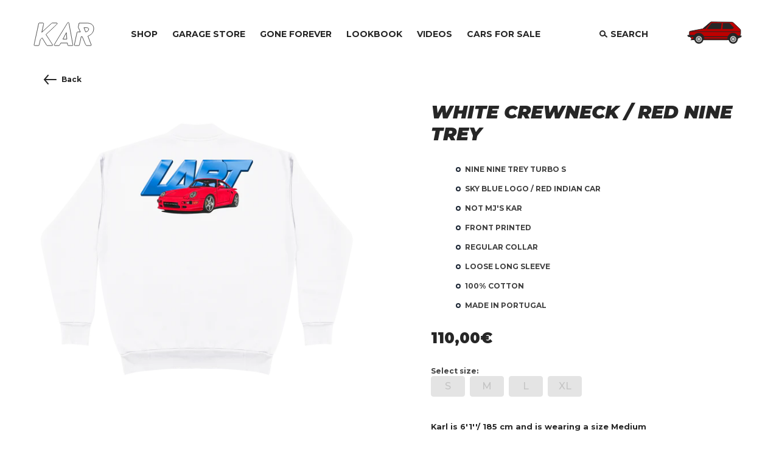

--- FILE ---
content_type: text/html; charset=utf-8
request_url: https://www.lartdelautomobilekar.com/products/lart-red-993-white-crewneck
body_size: 22855
content:
<!doctype html>
<html>
  <head>
    <script type="application/vnd.locksmith+json" data-locksmith>{"version":"v254","locked":false,"initialized":true,"scope":"product","access_granted":true,"access_denied":false,"requires_customer":false,"manual_lock":false,"remote_lock":false,"has_timeout":false,"remote_rendered":null,"hide_resource":false,"hide_links_to_resource":false,"transparent":true,"locks":{"all":[],"opened":[]},"keys":[],"keys_signature":"8c6463f521f93b91a3cba2b7abe9d67d24500420a6cf735a36190ef4a5905283","state":{"template":"product","theme":147435979095,"product":"lart-red-993-white-crewneck","collection":null,"page":null,"blog":null,"article":null,"app":null},"now":1769071629,"path":"\/products\/lart-red-993-white-crewneck","locale_root_url":"\/","canonical_url":"https:\/\/www.lartdelautomobilekar.com\/products\/lart-red-993-white-crewneck","customer_id":null,"customer_id_signature":"8c6463f521f93b91a3cba2b7abe9d67d24500420a6cf735a36190ef4a5905283","cart":null}</script><script data-locksmith>!function(){undefined;!function(){var s=window.Locksmith={},e=document.querySelector('script[type="application/vnd.locksmith+json"]'),n=e&&e.innerHTML;if(s.state={},s.util={},s.loading=!1,n)try{s.state=JSON.parse(n)}catch(d){}if(document.addEventListener&&document.querySelector){var o,a,i,t=[76,79,67,75,83,77,73,84,72,49,49],c=function(){a=t.slice(0)},l="style",r=function(e){e&&27!==e.keyCode&&"click"!==e.type||(document.removeEventListener("keydown",r),document.removeEventListener("click",r),o&&document.body.removeChild(o),o=null)};c(),document.addEventListener("keyup",function(e){if(e.keyCode===a[0]){if(clearTimeout(i),a.shift(),0<a.length)return void(i=setTimeout(c,1e3));c(),r(),(o=document.createElement("div"))[l].width="50%",o[l].maxWidth="1000px",o[l].height="85%",o[l].border="1px rgba(0, 0, 0, 0.2) solid",o[l].background="rgba(255, 255, 255, 0.99)",o[l].borderRadius="4px",o[l].position="fixed",o[l].top="50%",o[l].left="50%",o[l].transform="translateY(-50%) translateX(-50%)",o[l].boxShadow="0 2px 5px rgba(0, 0, 0, 0.3), 0 0 100vh 100vw rgba(0, 0, 0, 0.5)",o[l].zIndex="2147483645";var t=document.createElement("textarea");t.value=JSON.stringify(JSON.parse(n),null,2),t[l].border="none",t[l].display="block",t[l].boxSizing="border-box",t[l].width="100%",t[l].height="100%",t[l].background="transparent",t[l].padding="22px",t[l].fontFamily="monospace",t[l].fontSize="14px",t[l].color="#333",t[l].resize="none",t[l].outline="none",t.readOnly=!0,o.appendChild(t),document.body.appendChild(o),t.addEventListener("click",function(e){e.stopImmediatePropagation()}),t.select(),document.addEventListener("keydown",r),document.addEventListener("click",r)}})}s.isEmbedded=-1!==window.location.search.indexOf("_ab=0&_fd=0&_sc=1"),s.path=s.state.path||window.location.pathname,s.basePath=s.state.locale_root_url.concat("/apps/locksmith").replace(/^\/\//,"/"),s.reloading=!1,s.util.console=window.console||{log:function(){},error:function(){}},s.util.makeUrl=function(e,t){var n,o=s.basePath+e,a=[],i=s.cache();for(n in i)a.push(n+"="+encodeURIComponent(i[n]));for(n in t)a.push(n+"="+encodeURIComponent(t[n]));return s.state.customer_id&&(a.push("customer_id="+encodeURIComponent(s.state.customer_id)),a.push("customer_id_signature="+encodeURIComponent(s.state.customer_id_signature))),o+=(-1===o.indexOf("?")?"?":"&")+a.join("&")},s._initializeCallbacks=[],s.on=function(e,t){if("initialize"!==e)throw'Locksmith.on() currently only supports the "initialize" event';s._initializeCallbacks.push(t)},s.initializeSession=function(e){if(!s.isEmbedded){var t=!1,n=!0,o=!0;(e=e||{}).silent&&(o=n=!(t=!0)),s.ping({silent:t,spinner:n,reload:o,callback:function(){s._initializeCallbacks.forEach(function(e){e()})}})}},s.cache=function(e){var t={};try{var n=function a(e){return(document.cookie.match("(^|; )"+e+"=([^;]*)")||0)[2]};t=JSON.parse(decodeURIComponent(n("locksmith-params")||"{}"))}catch(d){}if(e){for(var o in e)t[o]=e[o];document.cookie="locksmith-params=; expires=Thu, 01 Jan 1970 00:00:00 GMT; path=/",document.cookie="locksmith-params="+encodeURIComponent(JSON.stringify(t))+"; path=/"}return t},s.cache.cart=s.state.cart,s.cache.cartLastSaved=null,s.params=s.cache(),s.util.reload=function(){s.reloading=!0;try{window.location.href=window.location.href.replace(/#.*/,"")}catch(d){s.util.console.error("Preferred reload method failed",d),window.location.reload()}},s.cache.saveCart=function(e){if(!s.cache.cart||s.cache.cart===s.cache.cartLastSaved)return e?e():null;var t=s.cache.cartLastSaved;s.cache.cartLastSaved=s.cache.cart,fetch("/cart/update.js",{method:"POST",headers:{"Content-Type":"application/json",Accept:"application/json"},body:JSON.stringify({attributes:{locksmith:s.cache.cart}})}).then(function(e){if(!e.ok)throw new Error("Cart update failed: "+e.status);return e.json()}).then(function(){e&&e()})["catch"](function(e){if(s.cache.cartLastSaved=t,!s.reloading)throw e})},s.util.spinnerHTML='<style>body{background:#FFF}@keyframes spin{from{transform:rotate(0deg)}to{transform:rotate(360deg)}}#loading{display:flex;width:100%;height:50vh;color:#777;align-items:center;justify-content:center}#loading .spinner{display:block;animation:spin 600ms linear infinite;position:relative;width:50px;height:50px}#loading .spinner-ring{stroke:currentColor;stroke-dasharray:100%;stroke-width:2px;stroke-linecap:round;fill:none}</style><div id="loading"><div class="spinner"><svg width="100%" height="100%"><svg preserveAspectRatio="xMinYMin"><circle class="spinner-ring" cx="50%" cy="50%" r="45%"></circle></svg></svg></div></div>',s.util.clobberBody=function(e){document.body.innerHTML=e},s.util.clobberDocument=function(e){e.responseText&&(e=e.responseText),document.documentElement&&document.removeChild(document.documentElement);var t=document.open("text/html","replace");t.writeln(e),t.close(),setTimeout(function(){var e=t.querySelector("[autofocus]");e&&e.focus()},100)},s.util.serializeForm=function(e){if(e&&"FORM"===e.nodeName){var t,n,o={};for(t=e.elements.length-1;0<=t;t-=1)if(""!==e.elements[t].name)switch(e.elements[t].nodeName){case"INPUT":switch(e.elements[t].type){default:case"text":case"hidden":case"password":case"button":case"reset":case"submit":o[e.elements[t].name]=e.elements[t].value;break;case"checkbox":case"radio":e.elements[t].checked&&(o[e.elements[t].name]=e.elements[t].value);break;case"file":}break;case"TEXTAREA":o[e.elements[t].name]=e.elements[t].value;break;case"SELECT":switch(e.elements[t].type){case"select-one":o[e.elements[t].name]=e.elements[t].value;break;case"select-multiple":for(n=e.elements[t].options.length-1;0<=n;n-=1)e.elements[t].options[n].selected&&(o[e.elements[t].name]=e.elements[t].options[n].value)}break;case"BUTTON":switch(e.elements[t].type){case"reset":case"submit":case"button":o[e.elements[t].name]=e.elements[t].value}}return o}},s.util.on=function(e,i,s,t){t=t||document;var c="locksmith-"+e+i,n=function(e){var t=e.target,n=e.target.parentElement,o=t&&t.className&&(t.className.baseVal||t.className)||"",a=n&&n.className&&(n.className.baseVal||n.className)||"";("string"==typeof o&&-1!==o.split(/\s+/).indexOf(i)||"string"==typeof a&&-1!==a.split(/\s+/).indexOf(i))&&!e[c]&&(e[c]=!0,s(e))};t.attachEvent?t.attachEvent(e,n):t.addEventListener(e,n,!1)},s.util.enableActions=function(e){s.util.on("click","locksmith-action",function(e){e.preventDefault();var t=e.target;t.dataset.confirmWith&&!confirm(t.dataset.confirmWith)||(t.disabled=!0,t.innerText=t.dataset.disableWith,s.post("/action",t.dataset.locksmithParams,{spinner:!1,type:"text",success:function(e){(e=JSON.parse(e.responseText)).message&&alert(e.message),s.util.reload()}}))},e)},s.util.inject=function(e,t){var n=["data","locksmith","append"];if(-1!==t.indexOf(n.join("-"))){var o=document.createElement("div");o.innerHTML=t,e.appendChild(o)}else e.innerHTML=t;var a,i,s=e.querySelectorAll("script");for(i=0;i<s.length;++i){a=s[i];var c=document.createElement("script");if(a.type&&(c.type=a.type),a.src)c.src=a.src;else{var l=document.createTextNode(a.innerHTML);c.appendChild(l)}e.appendChild(c)}var r=e.querySelector("[autofocus]");r&&r.focus()},s.post=function(e,t,n){!1!==(n=n||{}).spinner&&s.util.clobberBody(s.util.spinnerHTML);var o={};n.container===document?(o.layout=1,n.success=function(e){s.util.clobberDocument(e)}):n.container&&(o.layout=0,n.success=function(e){var t=document.getElementById(n.container);s.util.inject(t,e),t.id===t.firstChild.id&&t.parentElement.replaceChild(t.firstChild,t)}),n.form_type&&(t.form_type=n.form_type),n.include_layout_classes!==undefined&&(t.include_layout_classes=n.include_layout_classes),n.lock_id!==undefined&&(t.lock_id=n.lock_id),s.loading=!0;var a=s.util.makeUrl(e,o),i="json"===n.type||"text"===n.type;fetch(a,{method:"POST",headers:{"Content-Type":"application/json",Accept:i?"application/json":"text/html"},body:JSON.stringify(t)}).then(function(e){if(!e.ok)throw new Error("Request failed: "+e.status);return e.text()}).then(function(e){var t=n.success||s.util.clobberDocument;t(i?{responseText:e}:e)})["catch"](function(e){if(!s.reloading)if("dashboard.weglot.com"!==window.location.host){if(!n.silent)throw alert("Something went wrong! Please refresh and try again."),e;console.error(e)}else console.error(e)})["finally"](function(){s.loading=!1})},s.postResource=function(e,t){e.path=s.path,e.search=window.location.search,e.state=s.state,e.passcode&&(e.passcode=e.passcode.trim()),e.email&&(e.email=e.email.trim()),e.state.cart=s.cache.cart,e.locksmith_json=s.jsonTag,e.locksmith_json_signature=s.jsonTagSignature,s.post("/resource",e,t)},s.ping=function(e){if(!s.isEmbedded){e=e||{};var t=function(){e.reload?s.util.reload():"function"==typeof e.callback&&e.callback()};s.post("/ping",{path:s.path,search:window.location.search,state:s.state},{spinner:!!e.spinner,silent:"undefined"==typeof e.silent||e.silent,type:"text",success:function(e){e&&e.responseText?((e=JSON.parse(e.responseText)).messages&&0<e.messages.length&&s.showMessages(e.messages),e.cart&&s.cache.cart!==e.cart?(s.cache.cart=e.cart,s.cache.saveCart(function(){t(),e.cart&&e.cart.match(/^.+:/)&&s.util.reload()})):t()):console.error("[Locksmith] Invalid result in ping callback:",e)}})}},s.timeoutMonitor=function(){var e=s.cache.cart;s.ping({callback:function(){e!==s.cache.cart||setTimeout(function(){s.timeoutMonitor()},6e4)}})},s.showMessages=function(e){var t=document.createElement("div");t.style.position="fixed",t.style.left=0,t.style.right=0,t.style.bottom="-50px",t.style.opacity=0,t.style.background="#191919",t.style.color="#ddd",t.style.transition="bottom 0.2s, opacity 0.2s",t.style.zIndex=999999,t.innerHTML="        <style>          .locksmith-ab .locksmith-b { display: none; }          .locksmith-ab.toggled .locksmith-b { display: flex; }          .locksmith-ab.toggled .locksmith-a { display: none; }          .locksmith-flex { display: flex; flex-wrap: wrap; justify-content: space-between; align-items: center; padding: 10px 20px; }          .locksmith-message + .locksmith-message { border-top: 1px #555 solid; }          .locksmith-message a { color: inherit; font-weight: bold; }          .locksmith-message a:hover { color: inherit; opacity: 0.8; }          a.locksmith-ab-toggle { font-weight: inherit; text-decoration: underline; }          .locksmith-text { flex-grow: 1; }          .locksmith-cta { flex-grow: 0; text-align: right; }          .locksmith-cta button { transform: scale(0.8); transform-origin: left; }          .locksmith-cta > * { display: block; }          .locksmith-cta > * + * { margin-top: 10px; }          .locksmith-message a.locksmith-close { flex-grow: 0; text-decoration: none; margin-left: 15px; font-size: 30px; font-family: monospace; display: block; padding: 2px 10px; }                    @media screen and (max-width: 600px) {            .locksmith-wide-only { display: none !important; }            .locksmith-flex { padding: 0 15px; }            .locksmith-flex > * { margin-top: 5px; margin-bottom: 5px; }            .locksmith-cta { text-align: left; }          }                    @media screen and (min-width: 601px) {            .locksmith-narrow-only { display: none !important; }          }        </style>      "+e.map(function(e){return'<div class="locksmith-message">'+e+"</div>"}).join(""),document.body.appendChild(t),document.body.style.position="relative",document.body.parentElement.style.paddingBottom=t.offsetHeight+"px",setTimeout(function(){t.style.bottom=0,t.style.opacity=1},50),s.util.on("click","locksmith-ab-toggle",function(e){e.preventDefault();for(var t=e.target.parentElement;-1===t.className.split(" ").indexOf("locksmith-ab");)t=t.parentElement;-1!==t.className.split(" ").indexOf("toggled")?t.className=t.className.replace("toggled",""):t.className=t.className+" toggled"}),s.util.enableActions(t)}}()}();</script>
      <script data-locksmith>Locksmith.cache.cart=null</script>

  <script data-locksmith>Locksmith.jsonTag="{\"version\":\"v254\",\"locked\":false,\"initialized\":true,\"scope\":\"product\",\"access_granted\":true,\"access_denied\":false,\"requires_customer\":false,\"manual_lock\":false,\"remote_lock\":false,\"has_timeout\":false,\"remote_rendered\":null,\"hide_resource\":false,\"hide_links_to_resource\":false,\"transparent\":true,\"locks\":{\"all\":[],\"opened\":[]},\"keys\":[],\"keys_signature\":\"8c6463f521f93b91a3cba2b7abe9d67d24500420a6cf735a36190ef4a5905283\",\"state\":{\"template\":\"product\",\"theme\":147435979095,\"product\":\"lart-red-993-white-crewneck\",\"collection\":null,\"page\":null,\"blog\":null,\"article\":null,\"app\":null},\"now\":1769071629,\"path\":\"\\\/products\\\/lart-red-993-white-crewneck\",\"locale_root_url\":\"\\\/\",\"canonical_url\":\"https:\\\/\\\/www.lartdelautomobilekar.com\\\/products\\\/lart-red-993-white-crewneck\",\"customer_id\":null,\"customer_id_signature\":\"8c6463f521f93b91a3cba2b7abe9d67d24500420a6cf735a36190ef4a5905283\",\"cart\":null}";Locksmith.jsonTagSignature="7bf947d0acee25b911141e879a804b2f0ac0711c97d18007f7543e52d70313e2"</script>
    <meta charset="utf-8">
    <meta http-equiv="X-UA-Compatible" content="IE=edge,chrome=1">
    <meta name="viewport" content="width=device-width,initial-scale=1,shrink-to-fit=no">

    <title>WHITE CREWNECK / RED NINE TREY - KAR / L&#39;ART DE L&#39;AUTOMOBILE</title><meta name="description" content="NINE NINE TREY TURBO S SKY BLUE LOGO / RED INDIAN CAR NOT MJ&#39;S KAR FRONT PRINTED REGULAR COLLAR LOOSE LONG SLEEVE 100% COTTON MADE IN PORTUGAL">
<script src="https://ajax.googleapis.com/ajax/libs/jquery/3.6.4/jquery.min.js"></script>
    
    <link rel="icon" type="image/png" href="//www.lartdelautomobilekar.com/cdn/shop/t/14/assets/favicon_small.png?v=119193981161708796471682022863" />
    <link rel="canonical" href="https://www.lartdelautomobilekar.com/products/lart-red-993-white-crewneck">
    <link rel="prefetch" href="//www.lartdelautomobilekar.com/cdn/shop/t/14/assets/buy-button-base.svg?v=32509269459627231251682022863" />
    <link rel="prefetch" href="//www.lartdelautomobilekar.com/cdn/shop/t/14/assets/buy-button-hover.svg?v=53947068163181394021682022863" />
    <link rel="prefetch" href="//www.lartdelautomobilekar.com/cdn/shop/t/14/assets/buy-button-pressed.svg?v=1355549582491020081682022863" />
    <link rel="prefetch" href="//www.lartdelautomobilekar.com/cdn/shop/t/14/assets/request-button-base.svg?v=30596104160943886051682022863" />
    <link rel="prefetch" href="//www.lartdelautomobilekar.com/cdn/shop/t/14/assets/request-button-hover.svg?v=150536887988679178801682022863" />
    <link rel="prefetch" href="//www.lartdelautomobilekar.com/cdn/shop/t/14/assets/request-button-pressed.svg?v=102333820882693252631682022863" />

    <script>window.performance && window.performance.mark && window.performance.mark('shopify.content_for_header.start');</script><meta id="shopify-digital-wallet" name="shopify-digital-wallet" content="/17132447/digital_wallets/dialog">
<meta name="shopify-checkout-api-token" content="85804483d48fba64d161dc21d87ae58c">
<meta id="in-context-paypal-metadata" data-shop-id="17132447" data-venmo-supported="false" data-environment="production" data-locale="en_US" data-paypal-v4="true" data-currency="EUR">
<link rel="alternate" type="application/json+oembed" href="https://www.lartdelautomobilekar.com/products/lart-red-993-white-crewneck.oembed">
<script async="async" src="/checkouts/internal/preloads.js?locale=en-FR"></script>
<script id="shopify-features" type="application/json">{"accessToken":"85804483d48fba64d161dc21d87ae58c","betas":["rich-media-storefront-analytics"],"domain":"www.lartdelautomobilekar.com","predictiveSearch":true,"shopId":17132447,"locale":"en"}</script>
<script>var Shopify = Shopify || {};
Shopify.shop = "lartdelautomobileshop.myshopify.com";
Shopify.locale = "en";
Shopify.currency = {"active":"EUR","rate":"1.0"};
Shopify.country = "FR";
Shopify.theme = {"name":"Theme KAR prod","id":147435979095,"schema_name":"lartdelautomobilekar","schema_version":"1.0.0","theme_store_id":null,"role":"main"};
Shopify.theme.handle = "null";
Shopify.theme.style = {"id":null,"handle":null};
Shopify.cdnHost = "www.lartdelautomobilekar.com/cdn";
Shopify.routes = Shopify.routes || {};
Shopify.routes.root = "/";</script>
<script type="module">!function(o){(o.Shopify=o.Shopify||{}).modules=!0}(window);</script>
<script>!function(o){function n(){var o=[];function n(){o.push(Array.prototype.slice.apply(arguments))}return n.q=o,n}var t=o.Shopify=o.Shopify||{};t.loadFeatures=n(),t.autoloadFeatures=n()}(window);</script>
<script id="shop-js-analytics" type="application/json">{"pageType":"product"}</script>
<script defer="defer" async type="module" src="//www.lartdelautomobilekar.com/cdn/shopifycloud/shop-js/modules/v2/client.init-shop-cart-sync_BT-GjEfc.en.esm.js"></script>
<script defer="defer" async type="module" src="//www.lartdelautomobilekar.com/cdn/shopifycloud/shop-js/modules/v2/chunk.common_D58fp_Oc.esm.js"></script>
<script defer="defer" async type="module" src="//www.lartdelautomobilekar.com/cdn/shopifycloud/shop-js/modules/v2/chunk.modal_xMitdFEc.esm.js"></script>
<script type="module">
  await import("//www.lartdelautomobilekar.com/cdn/shopifycloud/shop-js/modules/v2/client.init-shop-cart-sync_BT-GjEfc.en.esm.js");
await import("//www.lartdelautomobilekar.com/cdn/shopifycloud/shop-js/modules/v2/chunk.common_D58fp_Oc.esm.js");
await import("//www.lartdelautomobilekar.com/cdn/shopifycloud/shop-js/modules/v2/chunk.modal_xMitdFEc.esm.js");

  window.Shopify.SignInWithShop?.initShopCartSync?.({"fedCMEnabled":true,"windoidEnabled":true});

</script>
<script id="__st">var __st={"a":17132447,"offset":3600,"reqid":"3c5891a1-8513-4c63-8d79-b95f9240474d-1769071629","pageurl":"www.lartdelautomobilekar.com\/products\/lart-red-993-white-crewneck","u":"34f06477e070","p":"product","rtyp":"product","rid":6822883459171};</script>
<script>window.ShopifyPaypalV4VisibilityTracking = true;</script>
<script id="captcha-bootstrap">!function(){'use strict';const t='contact',e='account',n='new_comment',o=[[t,t],['blogs',n],['comments',n],[t,'customer']],c=[[e,'customer_login'],[e,'guest_login'],[e,'recover_customer_password'],[e,'create_customer']],r=t=>t.map((([t,e])=>`form[action*='/${t}']:not([data-nocaptcha='true']) input[name='form_type'][value='${e}']`)).join(','),a=t=>()=>t?[...document.querySelectorAll(t)].map((t=>t.form)):[];function s(){const t=[...o],e=r(t);return a(e)}const i='password',u='form_key',d=['recaptcha-v3-token','g-recaptcha-response','h-captcha-response',i],f=()=>{try{return window.sessionStorage}catch{return}},m='__shopify_v',_=t=>t.elements[u];function p(t,e,n=!1){try{const o=window.sessionStorage,c=JSON.parse(o.getItem(e)),{data:r}=function(t){const{data:e,action:n}=t;return t[m]||n?{data:e,action:n}:{data:t,action:n}}(c);for(const[e,n]of Object.entries(r))t.elements[e]&&(t.elements[e].value=n);n&&o.removeItem(e)}catch(o){console.error('form repopulation failed',{error:o})}}const l='form_type',E='cptcha';function T(t){t.dataset[E]=!0}const w=window,h=w.document,L='Shopify',v='ce_forms',y='captcha';let A=!1;((t,e)=>{const n=(g='f06e6c50-85a8-45c8-87d0-21a2b65856fe',I='https://cdn.shopify.com/shopifycloud/storefront-forms-hcaptcha/ce_storefront_forms_captcha_hcaptcha.v1.5.2.iife.js',D={infoText:'Protected by hCaptcha',privacyText:'Privacy',termsText:'Terms'},(t,e,n)=>{const o=w[L][v],c=o.bindForm;if(c)return c(t,g,e,D).then(n);var r;o.q.push([[t,g,e,D],n]),r=I,A||(h.body.append(Object.assign(h.createElement('script'),{id:'captcha-provider',async:!0,src:r})),A=!0)});var g,I,D;w[L]=w[L]||{},w[L][v]=w[L][v]||{},w[L][v].q=[],w[L][y]=w[L][y]||{},w[L][y].protect=function(t,e){n(t,void 0,e),T(t)},Object.freeze(w[L][y]),function(t,e,n,w,h,L){const[v,y,A,g]=function(t,e,n){const i=e?o:[],u=t?c:[],d=[...i,...u],f=r(d),m=r(i),_=r(d.filter((([t,e])=>n.includes(e))));return[a(f),a(m),a(_),s()]}(w,h,L),I=t=>{const e=t.target;return e instanceof HTMLFormElement?e:e&&e.form},D=t=>v().includes(t);t.addEventListener('submit',(t=>{const e=I(t);if(!e)return;const n=D(e)&&!e.dataset.hcaptchaBound&&!e.dataset.recaptchaBound,o=_(e),c=g().includes(e)&&(!o||!o.value);(n||c)&&t.preventDefault(),c&&!n&&(function(t){try{if(!f())return;!function(t){const e=f();if(!e)return;const n=_(t);if(!n)return;const o=n.value;o&&e.removeItem(o)}(t);const e=Array.from(Array(32),(()=>Math.random().toString(36)[2])).join('');!function(t,e){_(t)||t.append(Object.assign(document.createElement('input'),{type:'hidden',name:u})),t.elements[u].value=e}(t,e),function(t,e){const n=f();if(!n)return;const o=[...t.querySelectorAll(`input[type='${i}']`)].map((({name:t})=>t)),c=[...d,...o],r={};for(const[a,s]of new FormData(t).entries())c.includes(a)||(r[a]=s);n.setItem(e,JSON.stringify({[m]:1,action:t.action,data:r}))}(t,e)}catch(e){console.error('failed to persist form',e)}}(e),e.submit())}));const S=(t,e)=>{t&&!t.dataset[E]&&(n(t,e.some((e=>e===t))),T(t))};for(const o of['focusin','change'])t.addEventListener(o,(t=>{const e=I(t);D(e)&&S(e,y())}));const B=e.get('form_key'),M=e.get(l),P=B&&M;t.addEventListener('DOMContentLoaded',(()=>{const t=y();if(P)for(const e of t)e.elements[l].value===M&&p(e,B);[...new Set([...A(),...v().filter((t=>'true'===t.dataset.shopifyCaptcha))])].forEach((e=>S(e,t)))}))}(h,new URLSearchParams(w.location.search),n,t,e,['guest_login'])})(!0,!0)}();</script>
<script integrity="sha256-4kQ18oKyAcykRKYeNunJcIwy7WH5gtpwJnB7kiuLZ1E=" data-source-attribution="shopify.loadfeatures" defer="defer" src="//www.lartdelautomobilekar.com/cdn/shopifycloud/storefront/assets/storefront/load_feature-a0a9edcb.js" crossorigin="anonymous"></script>
<script data-source-attribution="shopify.dynamic_checkout.dynamic.init">var Shopify=Shopify||{};Shopify.PaymentButton=Shopify.PaymentButton||{isStorefrontPortableWallets:!0,init:function(){window.Shopify.PaymentButton.init=function(){};var t=document.createElement("script");t.src="https://www.lartdelautomobilekar.com/cdn/shopifycloud/portable-wallets/latest/portable-wallets.en.js",t.type="module",document.head.appendChild(t)}};
</script>
<script data-source-attribution="shopify.dynamic_checkout.buyer_consent">
  function portableWalletsHideBuyerConsent(e){var t=document.getElementById("shopify-buyer-consent"),n=document.getElementById("shopify-subscription-policy-button");t&&n&&(t.classList.add("hidden"),t.setAttribute("aria-hidden","true"),n.removeEventListener("click",e))}function portableWalletsShowBuyerConsent(e){var t=document.getElementById("shopify-buyer-consent"),n=document.getElementById("shopify-subscription-policy-button");t&&n&&(t.classList.remove("hidden"),t.removeAttribute("aria-hidden"),n.addEventListener("click",e))}window.Shopify?.PaymentButton&&(window.Shopify.PaymentButton.hideBuyerConsent=portableWalletsHideBuyerConsent,window.Shopify.PaymentButton.showBuyerConsent=portableWalletsShowBuyerConsent);
</script>
<script data-source-attribution="shopify.dynamic_checkout.cart.bootstrap">document.addEventListener("DOMContentLoaded",(function(){function t(){return document.querySelector("shopify-accelerated-checkout-cart, shopify-accelerated-checkout")}if(t())Shopify.PaymentButton.init();else{new MutationObserver((function(e,n){t()&&(Shopify.PaymentButton.init(),n.disconnect())})).observe(document.body,{childList:!0,subtree:!0})}}));
</script>
<script id='scb4127' type='text/javascript' async='' src='https://www.lartdelautomobilekar.com/cdn/shopifycloud/privacy-banner/storefront-banner.js'></script><link id="shopify-accelerated-checkout-styles" rel="stylesheet" media="screen" href="https://www.lartdelautomobilekar.com/cdn/shopifycloud/portable-wallets/latest/accelerated-checkout-backwards-compat.css" crossorigin="anonymous">
<style id="shopify-accelerated-checkout-cart">
        #shopify-buyer-consent {
  margin-top: 1em;
  display: inline-block;
  width: 100%;
}

#shopify-buyer-consent.hidden {
  display: none;
}

#shopify-subscription-policy-button {
  background: none;
  border: none;
  padding: 0;
  text-decoration: underline;
  font-size: inherit;
  cursor: pointer;
}

#shopify-subscription-policy-button::before {
  box-shadow: none;
}

      </style>

<script>window.performance && window.performance.mark && window.performance.mark('shopify.content_for_header.end');</script> <!-- Header hook for plugins -->

    <link href="https://fonts.gstatic.com" rel="preconnect" crossorigin />
    <link href="https://fonts.googleapis.com/css2?family=Montserrat:ital,wght@0,100;0,200;0,300;0,400;0,500;0,600;0,700;0,800;0,900;1,100;1,200;1,300;1,400;1,500;1,600;1,700;1,800;1,900&display=swap" rel="stylesheet">
    <link href="//www.lartdelautomobilekar.com/cdn/shop/t/14/assets/application.css?v=94227286277758827171701857986" rel="stylesheet" type="text/css" media="all" />

    <script src="https://cdn.jsdelivr.net/gh/alpinejs/alpine@v2.8.0/dist/alpine.min.js" defer></script>
    <script src="https://cdn.jsdelivr.net/npm/@ryangjchandler/spruce@2.x.x/dist/spruce.umd.js"></script>
    <script src="//www.lartdelautomobilekar.com/cdn/shop/t/14/assets/application.js?v=2352197236738354901682022863" type="text/javascript"></script>
  
<!-- BEGIN app block: shopify://apps/minmaxify-order-limits/blocks/app-embed-block/3acfba32-89f3-4377-ae20-cbb9abc48475 -->

<!-- END app block --><!-- BEGIN app block: shopify://apps/klaviyo-email-marketing-sms/blocks/klaviyo-onsite-embed/2632fe16-c075-4321-a88b-50b567f42507 -->












  <script async src="https://static.klaviyo.com/onsite/js/XKU8p6/klaviyo.js?company_id=XKU8p6"></script>
  <script>!function(){if(!window.klaviyo){window._klOnsite=window._klOnsite||[];try{window.klaviyo=new Proxy({},{get:function(n,i){return"push"===i?function(){var n;(n=window._klOnsite).push.apply(n,arguments)}:function(){for(var n=arguments.length,o=new Array(n),w=0;w<n;w++)o[w]=arguments[w];var t="function"==typeof o[o.length-1]?o.pop():void 0,e=new Promise((function(n){window._klOnsite.push([i].concat(o,[function(i){t&&t(i),n(i)}]))}));return e}}})}catch(n){window.klaviyo=window.klaviyo||[],window.klaviyo.push=function(){var n;(n=window._klOnsite).push.apply(n,arguments)}}}}();</script>

  
    <script id="viewed_product">
      if (item == null) {
        var _learnq = _learnq || [];

        var MetafieldReviews = null
        var MetafieldYotpoRating = null
        var MetafieldYotpoCount = null
        var MetafieldLooxRating = null
        var MetafieldLooxCount = null
        var okendoProduct = null
        var okendoProductReviewCount = null
        var okendoProductReviewAverageValue = null
        try {
          // The following fields are used for Customer Hub recently viewed in order to add reviews.
          // This information is not part of __kla_viewed. Instead, it is part of __kla_viewed_reviewed_items
          MetafieldReviews = {};
          MetafieldYotpoRating = null
          MetafieldYotpoCount = null
          MetafieldLooxRating = null
          MetafieldLooxCount = null

          okendoProduct = null
          // If the okendo metafield is not legacy, it will error, which then requires the new json formatted data
          if (okendoProduct && 'error' in okendoProduct) {
            okendoProduct = null
          }
          okendoProductReviewCount = okendoProduct ? okendoProduct.reviewCount : null
          okendoProductReviewAverageValue = okendoProduct ? okendoProduct.reviewAverageValue : null
        } catch (error) {
          console.error('Error in Klaviyo onsite reviews tracking:', error);
        }

        var item = {
          Name: "WHITE CREWNECK \/ RED NINE TREY",
          ProductID: 6822883459171,
          Categories: ["Gone Forever - Apparel"],
          ImageURL: "https://www.lartdelautomobilekar.com/cdn/shop/products/993_red_crewneck_white_kar_grande.png?v=1670940587",
          URL: "https://www.lartdelautomobilekar.com/products/lart-red-993-white-crewneck",
          Brand: "KAR \/ L'ART DE L'AUTOMOBILE",
          Price: "110,00€",
          Value: "110,00",
          CompareAtPrice: "0,00€"
        };
        _learnq.push(['track', 'Viewed Product', item]);
        _learnq.push(['trackViewedItem', {
          Title: item.Name,
          ItemId: item.ProductID,
          Categories: item.Categories,
          ImageUrl: item.ImageURL,
          Url: item.URL,
          Metadata: {
            Brand: item.Brand,
            Price: item.Price,
            Value: item.Value,
            CompareAtPrice: item.CompareAtPrice
          },
          metafields:{
            reviews: MetafieldReviews,
            yotpo:{
              rating: MetafieldYotpoRating,
              count: MetafieldYotpoCount,
            },
            loox:{
              rating: MetafieldLooxRating,
              count: MetafieldLooxCount,
            },
            okendo: {
              rating: okendoProductReviewAverageValue,
              count: okendoProductReviewCount,
            }
          }
        }]);
      }
    </script>
  




  <script>
    window.klaviyoReviewsProductDesignMode = false
  </script>







<!-- END app block --><meta property="og:image" content="https://cdn.shopify.com/s/files/1/1713/2447/products/993_red_crewneck_white_kar.png?v=1670940587" />
<meta property="og:image:secure_url" content="https://cdn.shopify.com/s/files/1/1713/2447/products/993_red_crewneck_white_kar.png?v=1670940587" />
<meta property="og:image:width" content="2480" />
<meta property="og:image:height" content="2480" />
<link href="https://monorail-edge.shopifysvc.com" rel="dns-prefetch">
<script>(function(){if ("sendBeacon" in navigator && "performance" in window) {try {var session_token_from_headers = performance.getEntriesByType('navigation')[0].serverTiming.find(x => x.name == '_s').description;} catch {var session_token_from_headers = undefined;}var session_cookie_matches = document.cookie.match(/_shopify_s=([^;]*)/);var session_token_from_cookie = session_cookie_matches && session_cookie_matches.length === 2 ? session_cookie_matches[1] : "";var session_token = session_token_from_headers || session_token_from_cookie || "";function handle_abandonment_event(e) {var entries = performance.getEntries().filter(function(entry) {return /monorail-edge.shopifysvc.com/.test(entry.name);});if (!window.abandonment_tracked && entries.length === 0) {window.abandonment_tracked = true;var currentMs = Date.now();var navigation_start = performance.timing.navigationStart;var payload = {shop_id: 17132447,url: window.location.href,navigation_start,duration: currentMs - navigation_start,session_token,page_type: "product"};window.navigator.sendBeacon("https://monorail-edge.shopifysvc.com/v1/produce", JSON.stringify({schema_id: "online_store_buyer_site_abandonment/1.1",payload: payload,metadata: {event_created_at_ms: currentMs,event_sent_at_ms: currentMs}}));}}window.addEventListener('pagehide', handle_abandonment_event);}}());</script>
<script id="web-pixels-manager-setup">(function e(e,d,r,n,o){if(void 0===o&&(o={}),!Boolean(null===(a=null===(i=window.Shopify)||void 0===i?void 0:i.analytics)||void 0===a?void 0:a.replayQueue)){var i,a;window.Shopify=window.Shopify||{};var t=window.Shopify;t.analytics=t.analytics||{};var s=t.analytics;s.replayQueue=[],s.publish=function(e,d,r){return s.replayQueue.push([e,d,r]),!0};try{self.performance.mark("wpm:start")}catch(e){}var l=function(){var e={modern:/Edge?\/(1{2}[4-9]|1[2-9]\d|[2-9]\d{2}|\d{4,})\.\d+(\.\d+|)|Firefox\/(1{2}[4-9]|1[2-9]\d|[2-9]\d{2}|\d{4,})\.\d+(\.\d+|)|Chrom(ium|e)\/(9{2}|\d{3,})\.\d+(\.\d+|)|(Maci|X1{2}).+ Version\/(15\.\d+|(1[6-9]|[2-9]\d|\d{3,})\.\d+)([,.]\d+|)( \(\w+\)|)( Mobile\/\w+|) Safari\/|Chrome.+OPR\/(9{2}|\d{3,})\.\d+\.\d+|(CPU[ +]OS|iPhone[ +]OS|CPU[ +]iPhone|CPU IPhone OS|CPU iPad OS)[ +]+(15[._]\d+|(1[6-9]|[2-9]\d|\d{3,})[._]\d+)([._]\d+|)|Android:?[ /-](13[3-9]|1[4-9]\d|[2-9]\d{2}|\d{4,})(\.\d+|)(\.\d+|)|Android.+Firefox\/(13[5-9]|1[4-9]\d|[2-9]\d{2}|\d{4,})\.\d+(\.\d+|)|Android.+Chrom(ium|e)\/(13[3-9]|1[4-9]\d|[2-9]\d{2}|\d{4,})\.\d+(\.\d+|)|SamsungBrowser\/([2-9]\d|\d{3,})\.\d+/,legacy:/Edge?\/(1[6-9]|[2-9]\d|\d{3,})\.\d+(\.\d+|)|Firefox\/(5[4-9]|[6-9]\d|\d{3,})\.\d+(\.\d+|)|Chrom(ium|e)\/(5[1-9]|[6-9]\d|\d{3,})\.\d+(\.\d+|)([\d.]+$|.*Safari\/(?![\d.]+ Edge\/[\d.]+$))|(Maci|X1{2}).+ Version\/(10\.\d+|(1[1-9]|[2-9]\d|\d{3,})\.\d+)([,.]\d+|)( \(\w+\)|)( Mobile\/\w+|) Safari\/|Chrome.+OPR\/(3[89]|[4-9]\d|\d{3,})\.\d+\.\d+|(CPU[ +]OS|iPhone[ +]OS|CPU[ +]iPhone|CPU IPhone OS|CPU iPad OS)[ +]+(10[._]\d+|(1[1-9]|[2-9]\d|\d{3,})[._]\d+)([._]\d+|)|Android:?[ /-](13[3-9]|1[4-9]\d|[2-9]\d{2}|\d{4,})(\.\d+|)(\.\d+|)|Mobile Safari.+OPR\/([89]\d|\d{3,})\.\d+\.\d+|Android.+Firefox\/(13[5-9]|1[4-9]\d|[2-9]\d{2}|\d{4,})\.\d+(\.\d+|)|Android.+Chrom(ium|e)\/(13[3-9]|1[4-9]\d|[2-9]\d{2}|\d{4,})\.\d+(\.\d+|)|Android.+(UC? ?Browser|UCWEB|U3)[ /]?(15\.([5-9]|\d{2,})|(1[6-9]|[2-9]\d|\d{3,})\.\d+)\.\d+|SamsungBrowser\/(5\.\d+|([6-9]|\d{2,})\.\d+)|Android.+MQ{2}Browser\/(14(\.(9|\d{2,})|)|(1[5-9]|[2-9]\d|\d{3,})(\.\d+|))(\.\d+|)|K[Aa][Ii]OS\/(3\.\d+|([4-9]|\d{2,})\.\d+)(\.\d+|)/},d=e.modern,r=e.legacy,n=navigator.userAgent;return n.match(d)?"modern":n.match(r)?"legacy":"unknown"}(),u="modern"===l?"modern":"legacy",c=(null!=n?n:{modern:"",legacy:""})[u],f=function(e){return[e.baseUrl,"/wpm","/b",e.hashVersion,"modern"===e.buildTarget?"m":"l",".js"].join("")}({baseUrl:d,hashVersion:r,buildTarget:u}),m=function(e){var d=e.version,r=e.bundleTarget,n=e.surface,o=e.pageUrl,i=e.monorailEndpoint;return{emit:function(e){var a=e.status,t=e.errorMsg,s=(new Date).getTime(),l=JSON.stringify({metadata:{event_sent_at_ms:s},events:[{schema_id:"web_pixels_manager_load/3.1",payload:{version:d,bundle_target:r,page_url:o,status:a,surface:n,error_msg:t},metadata:{event_created_at_ms:s}}]});if(!i)return console&&console.warn&&console.warn("[Web Pixels Manager] No Monorail endpoint provided, skipping logging."),!1;try{return self.navigator.sendBeacon.bind(self.navigator)(i,l)}catch(e){}var u=new XMLHttpRequest;try{return u.open("POST",i,!0),u.setRequestHeader("Content-Type","text/plain"),u.send(l),!0}catch(e){return console&&console.warn&&console.warn("[Web Pixels Manager] Got an unhandled error while logging to Monorail."),!1}}}}({version:r,bundleTarget:l,surface:e.surface,pageUrl:self.location.href,monorailEndpoint:e.monorailEndpoint});try{o.browserTarget=l,function(e){var d=e.src,r=e.async,n=void 0===r||r,o=e.onload,i=e.onerror,a=e.sri,t=e.scriptDataAttributes,s=void 0===t?{}:t,l=document.createElement("script"),u=document.querySelector("head"),c=document.querySelector("body");if(l.async=n,l.src=d,a&&(l.integrity=a,l.crossOrigin="anonymous"),s)for(var f in s)if(Object.prototype.hasOwnProperty.call(s,f))try{l.dataset[f]=s[f]}catch(e){}if(o&&l.addEventListener("load",o),i&&l.addEventListener("error",i),u)u.appendChild(l);else{if(!c)throw new Error("Did not find a head or body element to append the script");c.appendChild(l)}}({src:f,async:!0,onload:function(){if(!function(){var e,d;return Boolean(null===(d=null===(e=window.Shopify)||void 0===e?void 0:e.analytics)||void 0===d?void 0:d.initialized)}()){var d=window.webPixelsManager.init(e)||void 0;if(d){var r=window.Shopify.analytics;r.replayQueue.forEach((function(e){var r=e[0],n=e[1],o=e[2];d.publishCustomEvent(r,n,o)})),r.replayQueue=[],r.publish=d.publishCustomEvent,r.visitor=d.visitor,r.initialized=!0}}},onerror:function(){return m.emit({status:"failed",errorMsg:"".concat(f," has failed to load")})},sri:function(e){var d=/^sha384-[A-Za-z0-9+/=]+$/;return"string"==typeof e&&d.test(e)}(c)?c:"",scriptDataAttributes:o}),m.emit({status:"loading"})}catch(e){m.emit({status:"failed",errorMsg:(null==e?void 0:e.message)||"Unknown error"})}}})({shopId: 17132447,storefrontBaseUrl: "https://www.lartdelautomobilekar.com",extensionsBaseUrl: "https://extensions.shopifycdn.com/cdn/shopifycloud/web-pixels-manager",monorailEndpoint: "https://monorail-edge.shopifysvc.com/unstable/produce_batch",surface: "storefront-renderer",enabledBetaFlags: ["2dca8a86"],webPixelsConfigList: [{"id":"3700162903","configuration":"{\"accountID\":\"XKU8p6\",\"webPixelConfig\":\"eyJlbmFibGVBZGRlZFRvQ2FydEV2ZW50cyI6IHRydWV9\"}","eventPayloadVersion":"v1","runtimeContext":"STRICT","scriptVersion":"524f6c1ee37bacdca7657a665bdca589","type":"APP","apiClientId":123074,"privacyPurposes":["ANALYTICS","MARKETING"],"dataSharingAdjustments":{"protectedCustomerApprovalScopes":["read_customer_address","read_customer_email","read_customer_name","read_customer_personal_data","read_customer_phone"]}},{"id":"962462039","configuration":"{\"config\":\"{\\\"pixel_id\\\":\\\"G-LR6R5SD2MG\\\",\\\"gtag_events\\\":[{\\\"type\\\":\\\"purchase\\\",\\\"action_label\\\":\\\"G-LR6R5SD2MG\\\"},{\\\"type\\\":\\\"page_view\\\",\\\"action_label\\\":\\\"G-LR6R5SD2MG\\\"},{\\\"type\\\":\\\"view_item\\\",\\\"action_label\\\":\\\"G-LR6R5SD2MG\\\"},{\\\"type\\\":\\\"search\\\",\\\"action_label\\\":\\\"G-LR6R5SD2MG\\\"},{\\\"type\\\":\\\"add_to_cart\\\",\\\"action_label\\\":\\\"G-LR6R5SD2MG\\\"},{\\\"type\\\":\\\"begin_checkout\\\",\\\"action_label\\\":\\\"G-LR6R5SD2MG\\\"},{\\\"type\\\":\\\"add_payment_info\\\",\\\"action_label\\\":\\\"G-LR6R5SD2MG\\\"}],\\\"enable_monitoring_mode\\\":false}\"}","eventPayloadVersion":"v1","runtimeContext":"OPEN","scriptVersion":"b2a88bafab3e21179ed38636efcd8a93","type":"APP","apiClientId":1780363,"privacyPurposes":[],"dataSharingAdjustments":{"protectedCustomerApprovalScopes":["read_customer_address","read_customer_email","read_customer_name","read_customer_personal_data","read_customer_phone"]}},{"id":"shopify-app-pixel","configuration":"{}","eventPayloadVersion":"v1","runtimeContext":"STRICT","scriptVersion":"0450","apiClientId":"shopify-pixel","type":"APP","privacyPurposes":["ANALYTICS","MARKETING"]},{"id":"shopify-custom-pixel","eventPayloadVersion":"v1","runtimeContext":"LAX","scriptVersion":"0450","apiClientId":"shopify-pixel","type":"CUSTOM","privacyPurposes":["ANALYTICS","MARKETING"]}],isMerchantRequest: false,initData: {"shop":{"name":"KAR \/ L'ART DE L'AUTOMOBILE","paymentSettings":{"currencyCode":"EUR"},"myshopifyDomain":"lartdelautomobileshop.myshopify.com","countryCode":"FR","storefrontUrl":"https:\/\/www.lartdelautomobilekar.com"},"customer":null,"cart":null,"checkout":null,"productVariants":[{"price":{"amount":110.0,"currencyCode":"EUR"},"product":{"title":"WHITE CREWNECK \/ RED NINE TREY","vendor":"KAR \/ L'ART DE L'AUTOMOBILE","id":"6822883459171","untranslatedTitle":"WHITE CREWNECK \/ RED NINE TREY","url":"\/products\/lart-red-993-white-crewneck","type":"gone forever"},"id":"40026998898787","image":{"src":"\/\/www.lartdelautomobilekar.com\/cdn\/shop\/products\/993_red_crewneck_white_kar.png?v=1670940587"},"sku":"3588800003553","title":"S","untranslatedTitle":"S"},{"price":{"amount":110.0,"currencyCode":"EUR"},"product":{"title":"WHITE CREWNECK \/ RED NINE TREY","vendor":"KAR \/ L'ART DE L'AUTOMOBILE","id":"6822883459171","untranslatedTitle":"WHITE CREWNECK \/ RED NINE TREY","url":"\/products\/lart-red-993-white-crewneck","type":"gone forever"},"id":"40026998931555","image":{"src":"\/\/www.lartdelautomobilekar.com\/cdn\/shop\/products\/993_red_crewneck_white_kar.png?v=1670940587"},"sku":"3588800003560","title":"M","untranslatedTitle":"M"},{"price":{"amount":110.0,"currencyCode":"EUR"},"product":{"title":"WHITE CREWNECK \/ RED NINE TREY","vendor":"KAR \/ L'ART DE L'AUTOMOBILE","id":"6822883459171","untranslatedTitle":"WHITE CREWNECK \/ RED NINE TREY","url":"\/products\/lart-red-993-white-crewneck","type":"gone forever"},"id":"40026998964323","image":{"src":"\/\/www.lartdelautomobilekar.com\/cdn\/shop\/products\/993_red_crewneck_white_kar.png?v=1670940587"},"sku":"3588800003577","title":"L","untranslatedTitle":"L"},{"price":{"amount":110.0,"currencyCode":"EUR"},"product":{"title":"WHITE CREWNECK \/ RED NINE TREY","vendor":"KAR \/ L'ART DE L'AUTOMOBILE","id":"6822883459171","untranslatedTitle":"WHITE CREWNECK \/ RED NINE TREY","url":"\/products\/lart-red-993-white-crewneck","type":"gone forever"},"id":"40026998997091","image":{"src":"\/\/www.lartdelautomobilekar.com\/cdn\/shop\/products\/993_red_crewneck_white_kar.png?v=1670940587"},"sku":"3588800003584","title":"XL","untranslatedTitle":"XL"}],"purchasingCompany":null},},"https://www.lartdelautomobilekar.com/cdn","fcfee988w5aeb613cpc8e4bc33m6693e112",{"modern":"","legacy":""},{"shopId":"17132447","storefrontBaseUrl":"https:\/\/www.lartdelautomobilekar.com","extensionBaseUrl":"https:\/\/extensions.shopifycdn.com\/cdn\/shopifycloud\/web-pixels-manager","surface":"storefront-renderer","enabledBetaFlags":"[\"2dca8a86\"]","isMerchantRequest":"false","hashVersion":"fcfee988w5aeb613cpc8e4bc33m6693e112","publish":"custom","events":"[[\"page_viewed\",{}],[\"product_viewed\",{\"productVariant\":{\"price\":{\"amount\":110.0,\"currencyCode\":\"EUR\"},\"product\":{\"title\":\"WHITE CREWNECK \/ RED NINE TREY\",\"vendor\":\"KAR \/ L'ART DE L'AUTOMOBILE\",\"id\":\"6822883459171\",\"untranslatedTitle\":\"WHITE CREWNECK \/ RED NINE TREY\",\"url\":\"\/products\/lart-red-993-white-crewneck\",\"type\":\"gone forever\"},\"id\":\"40026998898787\",\"image\":{\"src\":\"\/\/www.lartdelautomobilekar.com\/cdn\/shop\/products\/993_red_crewneck_white_kar.png?v=1670940587\"},\"sku\":\"3588800003553\",\"title\":\"S\",\"untranslatedTitle\":\"S\"}}]]"});</script><script>
  window.ShopifyAnalytics = window.ShopifyAnalytics || {};
  window.ShopifyAnalytics.meta = window.ShopifyAnalytics.meta || {};
  window.ShopifyAnalytics.meta.currency = 'EUR';
  var meta = {"product":{"id":6822883459171,"gid":"gid:\/\/shopify\/Product\/6822883459171","vendor":"KAR \/ L'ART DE L'AUTOMOBILE","type":"gone forever","handle":"lart-red-993-white-crewneck","variants":[{"id":40026998898787,"price":11000,"name":"WHITE CREWNECK \/ RED NINE TREY - S","public_title":"S","sku":"3588800003553"},{"id":40026998931555,"price":11000,"name":"WHITE CREWNECK \/ RED NINE TREY - M","public_title":"M","sku":"3588800003560"},{"id":40026998964323,"price":11000,"name":"WHITE CREWNECK \/ RED NINE TREY - L","public_title":"L","sku":"3588800003577"},{"id":40026998997091,"price":11000,"name":"WHITE CREWNECK \/ RED NINE TREY - XL","public_title":"XL","sku":"3588800003584"}],"remote":false},"page":{"pageType":"product","resourceType":"product","resourceId":6822883459171,"requestId":"3c5891a1-8513-4c63-8d79-b95f9240474d-1769071629"}};
  for (var attr in meta) {
    window.ShopifyAnalytics.meta[attr] = meta[attr];
  }
</script>
<script class="analytics">
  (function () {
    var customDocumentWrite = function(content) {
      var jquery = null;

      if (window.jQuery) {
        jquery = window.jQuery;
      } else if (window.Checkout && window.Checkout.$) {
        jquery = window.Checkout.$;
      }

      if (jquery) {
        jquery('body').append(content);
      }
    };

    var hasLoggedConversion = function(token) {
      if (token) {
        return document.cookie.indexOf('loggedConversion=' + token) !== -1;
      }
      return false;
    }

    var setCookieIfConversion = function(token) {
      if (token) {
        var twoMonthsFromNow = new Date(Date.now());
        twoMonthsFromNow.setMonth(twoMonthsFromNow.getMonth() + 2);

        document.cookie = 'loggedConversion=' + token + '; expires=' + twoMonthsFromNow;
      }
    }

    var trekkie = window.ShopifyAnalytics.lib = window.trekkie = window.trekkie || [];
    if (trekkie.integrations) {
      return;
    }
    trekkie.methods = [
      'identify',
      'page',
      'ready',
      'track',
      'trackForm',
      'trackLink'
    ];
    trekkie.factory = function(method) {
      return function() {
        var args = Array.prototype.slice.call(arguments);
        args.unshift(method);
        trekkie.push(args);
        return trekkie;
      };
    };
    for (var i = 0; i < trekkie.methods.length; i++) {
      var key = trekkie.methods[i];
      trekkie[key] = trekkie.factory(key);
    }
    trekkie.load = function(config) {
      trekkie.config = config || {};
      trekkie.config.initialDocumentCookie = document.cookie;
      var first = document.getElementsByTagName('script')[0];
      var script = document.createElement('script');
      script.type = 'text/javascript';
      script.onerror = function(e) {
        var scriptFallback = document.createElement('script');
        scriptFallback.type = 'text/javascript';
        scriptFallback.onerror = function(error) {
                var Monorail = {
      produce: function produce(monorailDomain, schemaId, payload) {
        var currentMs = new Date().getTime();
        var event = {
          schema_id: schemaId,
          payload: payload,
          metadata: {
            event_created_at_ms: currentMs,
            event_sent_at_ms: currentMs
          }
        };
        return Monorail.sendRequest("https://" + monorailDomain + "/v1/produce", JSON.stringify(event));
      },
      sendRequest: function sendRequest(endpointUrl, payload) {
        // Try the sendBeacon API
        if (window && window.navigator && typeof window.navigator.sendBeacon === 'function' && typeof window.Blob === 'function' && !Monorail.isIos12()) {
          var blobData = new window.Blob([payload], {
            type: 'text/plain'
          });

          if (window.navigator.sendBeacon(endpointUrl, blobData)) {
            return true;
          } // sendBeacon was not successful

        } // XHR beacon

        var xhr = new XMLHttpRequest();

        try {
          xhr.open('POST', endpointUrl);
          xhr.setRequestHeader('Content-Type', 'text/plain');
          xhr.send(payload);
        } catch (e) {
          console.log(e);
        }

        return false;
      },
      isIos12: function isIos12() {
        return window.navigator.userAgent.lastIndexOf('iPhone; CPU iPhone OS 12_') !== -1 || window.navigator.userAgent.lastIndexOf('iPad; CPU OS 12_') !== -1;
      }
    };
    Monorail.produce('monorail-edge.shopifysvc.com',
      'trekkie_storefront_load_errors/1.1',
      {shop_id: 17132447,
      theme_id: 147435979095,
      app_name: "storefront",
      context_url: window.location.href,
      source_url: "//www.lartdelautomobilekar.com/cdn/s/trekkie.storefront.1bbfab421998800ff09850b62e84b8915387986d.min.js"});

        };
        scriptFallback.async = true;
        scriptFallback.src = '//www.lartdelautomobilekar.com/cdn/s/trekkie.storefront.1bbfab421998800ff09850b62e84b8915387986d.min.js';
        first.parentNode.insertBefore(scriptFallback, first);
      };
      script.async = true;
      script.src = '//www.lartdelautomobilekar.com/cdn/s/trekkie.storefront.1bbfab421998800ff09850b62e84b8915387986d.min.js';
      first.parentNode.insertBefore(script, first);
    };
    trekkie.load(
      {"Trekkie":{"appName":"storefront","development":false,"defaultAttributes":{"shopId":17132447,"isMerchantRequest":null,"themeId":147435979095,"themeCityHash":"6147261170559556405","contentLanguage":"en","currency":"EUR","eventMetadataId":"d2d5c709-f659-4a27-b057-303dd5971732"},"isServerSideCookieWritingEnabled":true,"monorailRegion":"shop_domain","enabledBetaFlags":["65f19447"]},"Session Attribution":{},"S2S":{"facebookCapiEnabled":false,"source":"trekkie-storefront-renderer","apiClientId":580111}}
    );

    var loaded = false;
    trekkie.ready(function() {
      if (loaded) return;
      loaded = true;

      window.ShopifyAnalytics.lib = window.trekkie;

      var originalDocumentWrite = document.write;
      document.write = customDocumentWrite;
      try { window.ShopifyAnalytics.merchantGoogleAnalytics.call(this); } catch(error) {};
      document.write = originalDocumentWrite;

      window.ShopifyAnalytics.lib.page(null,{"pageType":"product","resourceType":"product","resourceId":6822883459171,"requestId":"3c5891a1-8513-4c63-8d79-b95f9240474d-1769071629","shopifyEmitted":true});

      var match = window.location.pathname.match(/checkouts\/(.+)\/(thank_you|post_purchase)/)
      var token = match? match[1]: undefined;
      if (!hasLoggedConversion(token)) {
        setCookieIfConversion(token);
        window.ShopifyAnalytics.lib.track("Viewed Product",{"currency":"EUR","variantId":40026998898787,"productId":6822883459171,"productGid":"gid:\/\/shopify\/Product\/6822883459171","name":"WHITE CREWNECK \/ RED NINE TREY - S","price":"110.00","sku":"3588800003553","brand":"KAR \/ L'ART DE L'AUTOMOBILE","variant":"S","category":"gone forever","nonInteraction":true,"remote":false},undefined,undefined,{"shopifyEmitted":true});
      window.ShopifyAnalytics.lib.track("monorail:\/\/trekkie_storefront_viewed_product\/1.1",{"currency":"EUR","variantId":40026998898787,"productId":6822883459171,"productGid":"gid:\/\/shopify\/Product\/6822883459171","name":"WHITE CREWNECK \/ RED NINE TREY - S","price":"110.00","sku":"3588800003553","brand":"KAR \/ L'ART DE L'AUTOMOBILE","variant":"S","category":"gone forever","nonInteraction":true,"remote":false,"referer":"https:\/\/www.lartdelautomobilekar.com\/products\/lart-red-993-white-crewneck"});
      }
    });


        var eventsListenerScript = document.createElement('script');
        eventsListenerScript.async = true;
        eventsListenerScript.src = "//www.lartdelautomobilekar.com/cdn/shopifycloud/storefront/assets/shop_events_listener-3da45d37.js";
        document.getElementsByTagName('head')[0].appendChild(eventsListenerScript);

})();</script>
<script
  defer
  src="https://www.lartdelautomobilekar.com/cdn/shopifycloud/perf-kit/shopify-perf-kit-3.0.4.min.js"
  data-application="storefront-renderer"
  data-shop-id="17132447"
  data-render-region="gcp-us-east1"
  data-page-type="product"
  data-theme-instance-id="147435979095"
  data-theme-name="lartdelautomobilekar"
  data-theme-version="1.0.0"
  data-monorail-region="shop_domain"
  data-resource-timing-sampling-rate="10"
  data-shs="true"
  data-shs-beacon="true"
  data-shs-export-with-fetch="true"
  data-shs-logs-sample-rate="1"
  data-shs-beacon-endpoint="https://www.lartdelautomobilekar.com/api/collect"
></script>
</head>

  <body
    class="text-gray-900"
    x-data
    x-init="setupCartStore(0, 0)"
  >
    <div class="flex flex-col min-h-screen">
      

<div class="lg:hidden">
  <div class="flex items-center justify-between flex-none px-5 pb-5 pt-14" x-data>
  <button
    class="w-16 text-left"
    type="button"
    x-on:click="$store.toggles.showMenu = !$store.toggles.showMenu"
  >
    <img
      alt="Menu"
      src="//www.lartdelautomobilekar.com/cdn/shop/t/14/assets/icon-menu-open.svg?v=3981172935704086001682022863"
    />
  </button>

  <a class="block" href="/collections/lart-de-lautomobile-kar">
    <img src="//www.lartdelautomobilekar.com/cdn/shop/t/14/assets/kar.gif?v=164575474129961128601682022863" alt="KAR" width="89" height="37" />
  </a>

  <a href="/cart" class="block w-16 text-right cartIcon lg:w-24 lg:-mt-5" x-data>
  <div class="relative inline-block group">
    <span
      class="absolute w-6 h-6 font-bold leading-7 text-center text-white transform scale-75 bg-gray-900 rounded-full cartCounterBubble -top-1 -left-1 lg:w-7 lg:h-7"
      x-show="$store.cart.isFull"
    >
      <span class="cartCount" x-text="$store.cart.count"></span>
      <span class="sr-only">item(s)</span>
    </span>

    <img alt="Cart" src="//www.lartdelautomobilekar.com/cdn/shop/t/14/assets/cart-empty.svg?v=169783688123051167421682022863" x-show="$store.cart.isEmpty" />
    <img alt="Cart" src="//www.lartdelautomobilekar.com/cdn/shop/t/14/assets/cart-full.svg?v=41871507163785749731682022863" x-show="$store.cart.isFull" />
  </div>
</a>

</div>


  <div class="fixed inset-0 z-50 flex flex-col transform bg-white" x-data="{ searchOpen: false }" x-show="$store.toggles.showMenu">
    <div class="flex items-center justify-between flex-none px-5 pb-5 pt-14" x-data>
  <button
    class="w-16 text-left"
    type="button"
    x-on:click="$store.toggles.showMenu = !$store.toggles.showMenu"
  >
    <img
      alt="Menu"
      src="//www.lartdelautomobilekar.com/cdn/shop/t/14/assets/icon-menu-close.svg?v=93762489074013026371682022863"
    />
  </button>

  <a class="block" href="/collections/lart-de-lautomobile-kar">
    <img src="//www.lartdelautomobilekar.com/cdn/shop/t/14/assets/kar.gif?v=164575474129961128601682022863" alt="KAR" width="89" height="37" />
  </a>

  <a href="/cart" class="block w-16 text-right cartIcon lg:w-24 lg:-mt-5" x-data>
  <div class="relative inline-block group">
    <span
      class="absolute w-6 h-6 font-bold leading-7 text-center text-white transform scale-75 bg-gray-900 rounded-full cartCounterBubble -top-1 -left-1 lg:w-7 lg:h-7"
      x-show="$store.cart.isFull"
    >
      <span class="cartCount" x-text="$store.cart.count"></span>
      <span class="sr-only">item(s)</span>
    </span>

    <img alt="Cart" src="//www.lartdelautomobilekar.com/cdn/shop/t/14/assets/cart-empty.svg?v=169783688123051167421682022863" x-show="$store.cart.isEmpty" />
    <img alt="Cart" src="//www.lartdelautomobilekar.com/cdn/shop/t/14/assets/cart-full.svg?v=41871507163785749731682022863" x-show="$store.cart.isFull" />
  </div>
</a>

</div>


    <div class="flex flex-col items-center justify-around flex-grow text-sm">
      
<a class="relative block py-2 font-bold uppercase" href="/collections/lart-de-lautomobile-kar">
          SHOP
          
        </a>
      
<a class="relative block py-2 font-bold uppercase" href="/pages/garage-store">
          GARAGE STORE
          
        </a>
      
<a class="relative block py-2 font-bold uppercase" href="/collections/gone-forever-apparel">
          GONE FOREVER
          
        </a>
      
<a class="relative block py-2 font-bold uppercase" href="/pages/our-lookbook">
          LOOKBOOK
          
        </a>
      
<a class="relative block py-2 font-bold uppercase" href="/pages/videos">
          VIDEOS
          
        </a>
      
<a class="relative block py-2 font-bold uppercase" href="https://www.lartdelautomobile.com/">
          CARS FOR SALE
          
        </a>
      

      <button type="button" x-on:click="searchOpen = true">
        <svg width="32" height="32" viewBox="0 0 32 32" fill="none" xmlns="http://www.w3.org/2000/svg">
  <circle cx="14" cy="14" r="9" stroke="#262626" stroke-width="2"/>
  <line x1="1" y1="-1" x2="11.3091" y2="-1" transform="matrix(0.754974 0.655755 -0.754896 0.655845 19 21)" stroke="#262626" stroke-width="2" stroke-linecap="round"/>
</svg>

        <span class="sr-only">Search</span>
      </button>

      <div class="h-6"><!-- language switch placeholder --></div>
    </div>

    <form
      action="/search"
      class="absolute flex flex-col w-full h-screen px-5 pt-12 pb-8 bg-white bg-blur-2"
      x-show="searchOpen"
    >
      <button class="flex items-center text-left mb-7" type="button" x-on:click="searchOpen = false">
        <img src="//www.lartdelautomobilekar.com/cdn/shop/t/14/assets/icon-caret-left.svg?v=149053511006878304971682022863" alt="" class="inline-block" />
        Back
      </button>
      <input
        class="w-full px-5 py-4 mb-6 font-medium placeholder-gray-400 border border-black rounded"
        name="q"
        placeholder="Type your search here"
        type="text"
      />
      <button
        class="w-full px-6 py-4 text-sm font-bold tracking-widest text-white uppercase bg-gray-900 rounded"
        type="submit"
      >
        Search
      </button>
    </form>
  </div>
</div>



<div
  class="container items-center hidden py-8 lg:flex"
  x-data="{ searchOpen: `` != '', query: `` }"
>
  <a class="block mr-12" href="/collections/lart-de-lautomobile-kar">
    <svg class="stroke-current" width="100" height="40" viewBox="0 0 100 40" xmlns="http://www.w3.org/2000/svg">
  <title>KAR</title>
  <path
    d="M10.123 1.834h5c1.323 0 1.569.5 1.569 1.358 0 .405-1.003 5.052-3.009 13.941L29.631 2.55c.495-.477 1.005-.715 1.528-.715h6.827c.729 0 1.141.333 1.141 1.152 0 .398-6.194 6.345-18.582 17.842 7.371 11.355 11.057 17.15 11.057 17.387 0 .656-.55.785-1.223.785h-7.41c-.474 0-.911-.191-1.312-.574l-7.34-11.977c-1.498 1.276-2.491 2.154-2.981 2.636-.142.587-1.1 4.697-2.144 9.13-.11.464-.464.726-1.065.785h-5.64C1.743 39 1 38.859 1 38.143c0-1.382 3.953-18.15 7.609-35.594.143-.683.803-.715 1.514-.715zM42.037 39h-6.959c-.742-.25-1.114-.63-1.114-1.139 0-.27 21.193-34.88 22.123-36.355.248-.234.48-.506.98-.506s1.04.213 1.196 1.083c.222 1.245 6.488 35.09 6.488 35.94 0 .692 0 .977-.856.977h-6.597c-.887 0-1.4-1.392-1.537-4.175H44.886C43.374 37.608 42.424 39 42.037 39zM52.16 28.37h2.708l-.847-10.62-5.635 10.62h3.774zm20.211-11.768h4.688l-3.515-7.856 1.45-6.741h13.572c3.31 0 10.434 1.44 10.434 8.831 0 5.852-3.19 10.075-9.572 12.668l5.692 14.8-.913.696H87.15c-1.506 0-3.576-7.186-7.097-14.712h-1.607c-1.913 8.683-2.948 13.355-3.102 14.015-.163.698-.76.698-1.128.697-2.913-.007-4.63 0-5.928 0-.507 0-1.056-.187-1.056-1.03 0-.91 3.559-17.129 4.401-20.791.106-.458.335-.577.738-.577zm11.72-6.996h-1.165l2.765 6.994c3.373-.719 5.06-2.347 5.06-4.884 0-.958-1.148-2.11-3.117-2.11h-3.542z"
    fill-rule="nonzero"
    stroke-width=".808"
    fill="none"
    stroke-linejoin="round"
  />
</svg>

  </a>

  <div class="flex items-center flex-grow" x-show="!searchOpen">
    <p class="flex">
      
<a class="relative block px-3 py-2 text-sm font-bold uppercase" href="/collections/lart-de-lautomobile-kar">
          SHOP
          
        </a>
      
<a class="relative block px-3 py-2 text-sm font-bold uppercase" href="/pages/garage-store">
          GARAGE STORE
          
        </a>
      
<a class="relative block px-3 py-2 text-sm font-bold uppercase" href="/collections/gone-forever-apparel">
          GONE FOREVER
          
        </a>
      
<a class="relative block px-3 py-2 text-sm font-bold uppercase" href="/pages/our-lookbook">
          LOOKBOOK
          
        </a>
      
<a class="relative block px-3 py-2 text-sm font-bold uppercase" href="/pages/videos">
          VIDEOS
          
        </a>
      
<a class="relative block px-3 py-2 text-sm font-bold uppercase" href="https://www.lartdelautomobile.com/">
          CARS FOR SALE
          
        </a>
      
    </p>

    <button
      class="flex items-center ml-auto mr-16 text-sm font-bold uppercase"
      type="button"
      x-on:click="searchOpen = true"
    >
      <svg class="stroke-current" width="16" height="16" viewBox="0 0 16 16" fill="none" xmlns="http://www.w3.org/2000/svg">
  <circle cx="7" cy="7" r="4" stroke-width="2"/>
  <line x1="1" y1="-1" x2="5.15456" y2="-1" transform="matrix(0.754974 0.655755 -0.754896 0.655845 9.35345 9.96411)" stroke-width="2" stroke-linecap="round"/>
</svg>

      <span class="ml-1">Search</span>
    </button>

    <a href="/cart" class="block w-16 text-right cartIcon lg:w-24 lg:-mt-5" x-data>
  <div class="relative inline-block group">
    <span
      class="absolute w-6 h-6 font-bold leading-7 text-center text-white transform scale-75 bg-gray-900 rounded-full cartCounterBubble -top-1 -left-1 lg:w-7 lg:h-7"
      x-show="$store.cart.isFull"
    >
      <span class="cartCount" x-text="$store.cart.count"></span>
      <span class="sr-only">item(s)</span>
    </span>

    <img alt="Cart" src="//www.lartdelautomobilekar.com/cdn/shop/t/14/assets/cart-empty.svg?v=169783688123051167421682022863" x-show="$store.cart.isEmpty" />
    <img alt="Cart" src="//www.lartdelautomobilekar.com/cdn/shop/t/14/assets/cart-full.svg?v=41871507163785749731682022863" x-show="$store.cart.isFull" />
  </div>
</a>

  </div>

  <div class="flex items-center flex-grow" x-show="searchOpen">
    <form class="flex items-center flex-grow px-6 bg-gray-100 rounded-full mr-60 ml-28" action="/search">
      <svg class="stroke-current" width="16" height="16" viewBox="0 0 16 16" fill="none" xmlns="http://www.w3.org/2000/svg">
  <circle cx="7" cy="7" r="4" stroke-width="2"/>
  <line x1="1" y1="-1" x2="5.15456" y2="-1" transform="matrix(0.754974 0.655755 -0.754896 0.655845 9.35345 9.96411)" stroke-width="2" stroke-linecap="round"/>
</svg>

      <input
        class="flex-grow py-3 ml-4 text-sm font-bold leading-relaxed placeholder-gray-400 bg-transparent focus:outline-none"
        name="q"
        placeholder="SEARCH"
        type="text"
        x-model="query"
      />
      <button
        class="transition-opacity"
        type="submit"
        x-bind:class="query == '' ? 'opacity-0' : 'opacity-1'"
      ><svg class="stroke-current" width="20" height="15" viewBox="0 0 22 16" fill="none" xmlns="http://www.w3.org/2000/svg">
  <line x1="1" y1="8" x2="18" y2="8" stroke-width="2" stroke-linecap="round"/>
  <path d="M14 1L20 8L14 15" stroke-width="2" stroke-linecap="round"/>
</svg>
</button>
    </form>

    <button type="button" x-on:click="searchOpen = false">
      <img src="//www.lartdelautomobilekar.com/cdn/shop/t/14/assets/icon-menu-close.svg?v=93762489074013026371682022863" alt="Translation missing: en.ui.closeSearch" />
    </button>
  </div>
</div>


      <main role="main" class="flex-grow">
        


<div class="container">
  <a
    class="items-center hidden w-24 px-4 py-3 mb-4 text-xs font-bold rounded-full lg:flex hover:shadow-back"
    href="javascript:history.back()"
  >
    <svg class="stroke-current" width="22" height="16" viewBox="0 0 22 16" fill="none" xmlns="http://www.w3.org/2000/svg">
  <line x1="21" y1="8" x2="4" y2="8" stroke-width="2" stroke-linecap="round"/>
  <path d="M8 15L2 8L8 0.999999" stroke-width="2" stroke-linecap="round"/>
</svg>

    <span class="ml-2">Back</span>
  </a>

  <div class="lg:grid lg:grid-cols-2 lg:gap-24">
    <div
      x-data="{
        alt: `WHITE CREWNECK / RED NINE TREY`,
        src: '//www.lartdelautomobilekar.com/cdn/shop/products/993_red_crewneck_white_kar_570x570_crop_center.png?v=1670940587',
        imgId: 29774384300131
      }"
    >
      <div class="px-5 lg:px-0">
        <img class="mx-auto mb-7" height="570" width="570" x-bind:alt="alt" x-bind:src="src" />
      </div>

      <div class="pl-5 mb-5 overflow-auto text-sm text-center justify-items-center lg:pl-0 whitespace-nowrap no-scrollbars lg:whitespace-normal lg:grid lg:grid-cols-3 lg:gap-3 lg:max-w-product-photos lg:mx-auto">
        
          <button
            class="relative flex-none inline-block w-20 h-20 p-1 mr-3 font-bold border rounded-lg lg:w-auto lg:h-auto lg:mr-0 lg:max-w-thumbnail"
            type="button"
            x-bind:class="imgId == 29774384300131 ? 'border-gray-900' : 'border-transparent'"
            x-on:click="
              alt = `WHITE CREWNECK / RED NINE TREY`;
              src = '//www.lartdelautomobilekar.com/cdn/shop/products/993_red_crewneck_white_kar_570x570_crop_center.png?v=1670940587';
              imgId = 29774384300131;
            "
          >
            <img
              src="//www.lartdelautomobilekar.com/cdn/shop/products/993_red_crewneck_white_kar_170x170_crop_center.png?v=1670940587"
              alt="WHITE CREWNECK / RED NINE TREY"
              width="170"
              height="170"
            />
          </button>
        
          <button
            class="relative flex-none inline-block w-20 h-20 p-1 mr-3 font-bold border rounded-lg lg:w-auto lg:h-auto lg:mr-0 lg:max-w-thumbnail"
            type="button"
            x-bind:class="imgId == 29775682535523 ? 'border-gray-900' : 'border-transparent'"
            x-on:click="
              alt = `WHITE CREWNECK / RED NINE TREY`;
              src = '//www.lartdelautomobilekar.com/cdn/shop/products/lart_993_red_crewneck_white_kar._570x570_crop_center.png?v=1671009506';
              imgId = 29775682535523;
            "
          >
            <img
              src="//www.lartdelautomobilekar.com/cdn/shop/products/lart_993_red_crewneck_white_kar._170x170_crop_center.png?v=1671009506"
              alt="WHITE CREWNECK / RED NINE TREY"
              width="170"
              height="170"
            />
          </button>
        
          <button
            class="relative flex-none inline-block w-20 h-20 p-1 mr-3 font-bold border rounded-lg lg:w-auto lg:h-auto lg:mr-0 lg:max-w-thumbnail"
            type="button"
            x-bind:class="imgId == 29775682568291 ? 'border-gray-900' : 'border-transparent'"
            x-on:click="
              alt = `WHITE CREWNECK / RED NINE TREY`;
              src = '//www.lartdelautomobilekar.com/cdn/shop/products/lart_993_red_crewneck_white_kar_570x570_crop_center.png?v=1671009506';
              imgId = 29775682568291;
            "
          >
            <img
              src="//www.lartdelautomobilekar.com/cdn/shop/products/lart_993_red_crewneck_white_kar_170x170_crop_center.png?v=1671009506"
              alt="WHITE CREWNECK / RED NINE TREY"
              width="170"
              height="170"
            />
          </button>
        
          <button
            class="relative flex-none inline-block w-20 h-20 p-1 mr-3 font-bold border rounded-lg lg:w-auto lg:h-auto lg:mr-0 lg:max-w-thumbnail"
            type="button"
            x-bind:class="imgId == 29774384332899 ? 'border-gray-900' : 'border-transparent'"
            x-on:click="
              alt = `WHITE CREWNECK / RED NINE TREY`;
              src = '//www.lartdelautomobilekar.com/cdn/shop/products/993_red_crewneck_white_kar_front_570x570_crop_center.png?v=1671009506';
              imgId = 29774384332899;
            "
          >
            <img
              src="//www.lartdelautomobilekar.com/cdn/shop/products/993_red_crewneck_white_kar_front_170x170_crop_center.png?v=1671009506"
              alt="WHITE CREWNECK / RED NINE TREY"
              width="170"
              height="170"
            />
          </button>
        
      </div>
    </div>

    <div class="px-5">
      <h1 class="mb-8 text-2xl italic font-black leading-7 uppercase lg:text-3xl">WHITE CREWNECK / RED NINE TREY</h1>

      <div class="mb-8 text-sm font-bold leading-tight text-gray-800 lg:text-xs productDescription">
        <ul>
  <li>NINE NINE TREY TURBO S</li>
  <li>SKY BLUE LOGO / RED INDIAN CAR</li>
  <li>NOT MJ'S KAR</li>
  <li>FRONT PRINTED</li>
  <li>
  <span style="vertical-align: inherit;"><span style="vertical-align: inherit;">REGULAR COLLAR </span></span><br>
  </li>
  <li><span style="vertical-align: inherit;"><span style="vertical-align: inherit;">LOOSE LONG SLEEVE</span></span></li>
  <li><span style="vertical-align: inherit;"><span style="vertical-align: inherit;">100% COTTON</span></span></li>
  <li><span style="vertical-align: inherit;"><span style="vertical-align: inherit;">MADE IN PORTUGAL</span></span></li>
  </ul>
      </div>

      
        <p class="mb-8 text-2xl font-black leading-7">
          110,00€  <del></del>
        </p>

        <form
          action="/cart/add"
          method="post"
          x-data="productForm()"
          x-on:submit.prevent="addToCart"
        >
          <p class="mb-3 text-xs font-bold text-gray-800">Select size:</p>

        

        
<!-- Swym button on product pages -->
        <div class="swym-isa-button-bar"></div>
<!-- Swym button on product pages -->
          <div class="flex flex-wrap mb-8">
            
              



<div class="relative flex-none inline-block mb-2 mr-2 leading-8 text-center whitespace-nowrap productVariant">
  <input
    class="absolute top-0 left-0 opacity-0"
    id="variant-40026998898787"
    name="id"
    type="radio"
    value="40026998898787"
    disabled
    checked
  />
  <label
    class="block border border-gray-200 rounded cursor-pointer px-3 min-w-14 font-medium bg-gray-200 text-gray-300"
    for="variant-40026998898787"
  >
    S
  </label>
</div>

            
              



<div class="relative flex-none inline-block mb-2 mr-2 leading-8 text-center whitespace-nowrap productVariant">
  <input
    class="absolute top-0 left-0 opacity-0"
    id="variant-40026998931555"
    name="id"
    type="radio"
    value="40026998931555"
    disabled
    
  />
  <label
    class="block border border-gray-200 rounded cursor-pointer px-3 min-w-14 font-medium bg-gray-200 text-gray-300"
    for="variant-40026998931555"
  >
    M
  </label>
</div>

            
              



<div class="relative flex-none inline-block mb-2 mr-2 leading-8 text-center whitespace-nowrap productVariant">
  <input
    class="absolute top-0 left-0 opacity-0"
    id="variant-40026998964323"
    name="id"
    type="radio"
    value="40026998964323"
    disabled
    
  />
  <label
    class="block border border-gray-200 rounded cursor-pointer px-3 min-w-14 font-medium bg-gray-200 text-gray-300"
    for="variant-40026998964323"
  >
    L
  </label>
</div>

            
              



<div class="relative flex-none inline-block mb-2 mr-2 leading-8 text-center whitespace-nowrap productVariant">
  <input
    class="absolute top-0 left-0 opacity-0"
    id="variant-40026998997091"
    name="id"
    type="radio"
    value="40026998997091"
    disabled
    
  />
  <label
    class="block border border-gray-200 rounded cursor-pointer px-3 min-w-14 font-medium bg-gray-200 text-gray-300"
    for="variant-40026998997091"
  >
    XL
  </label>
</div>

            
          </div>

 
          
 
         <div class="flex flex-wrap mb-8"  > 
          <p style=" font-family: Montserrat,Arial,sans-serif;
    line-height: 1.5;font-size:0.8em; font-weight:bold;"> Karl is 6'1''/ 185 cm and is wearing a size Medium</p> 
        </div>
         
          



   
            <span class="mb-8 text-4xl font-black leading-7 uppercase">Sold out  </span>


            <style>
.nm-portal{
  display:inline-block;
}

              
            </style>
  
          
        </form>
      

      
        <!--p class="mb-2">
          <button
            class="text-xs font-bold text-gray-400 hover:text-gray-900"
            type="button"
            x-on:click.debounce="
              $store.toggles.showOverlay = true;
              $store.toggles.showSizeChart = true;
            "
          >
            Size chart
          </button>
    </p-->
      
      
      <p class="mb-16">
        <button
          class="text-xs font-bold text-gray-400 hover:text-gray-900"
          type="button"
          x-on:click.debounce="
            $store.toggles.showOverlay = true;
            $store.toggles.showShippingInfo = true;
          "
        >
          Shipping information
        </button>
      </p>

  
    </div>
     <style>
.swym-remind-me .swym-title { 
    line-height: 1.3em; 
}
button.swym-button.swym-add-to-watchlist{
    background: white !important;
    color: black !important;
    border: 1px solid black;
    border-radius: 5px !important; 
}
        
#swym-remind-email-auth-button{ 
    background: white !important;
    color: black !important;
    border: 1px solid black;
    border-radius: 5px !important; 
            }
#swym-remind-email-auth-input{
    border: 1px solid black;
    border-radius: 5px !important; 
  margin-right:5px;
  
}
       
@media (max-width: 1279px) {
.swym-add-to-watchlist{
      margin-top: 10px !important;
      } 
} 
.planquemoica{
         display:none !important;
         opacity:0;
}
.swym-isa-button-bar {
    margin-top: -12px;
    margin-bottom: 12px;
}
       
</style>
    
 
    

    <div
  class="fixed inset-0 z-40 items-center justify-center px-5 overflow-y-scroll lg:flex lg:flex-col"
  x-on:click.self="$store.toggles.resetAll()"
  x-show="$store.toggles.showSizeChart"
>
  <div class="relative w-full max-w-3xl px-12 py-6 mx-auto bg-white rounded-lg">
    <p class="mb-10 text-2xl italic font-black uppercase lg:text-center">Size chart</p>

    <button
      class="absolute ml-auto top-6 right-6"
      type="button"
      x-on:click.debounce="
        $store.toggles.showOverlay = false;
        $store.toggles.showSizeChart = false;
      "
    >
      <img src="//www.lartdelautomobilekar.com/cdn/shop/t/14/assets/icon-menu-close.svg?v=93762489074013026371682022863" />
    </button>

    <div class="grid grid-cols-1 gap-12 lg:grid-cols-2">
      <div>
        <p class="text-xl font-bold uppercase">L’ART T-shirts</p>

        <table class="w-full text-left whitespace-nowrap">
          <tr class="border-b border-gray-900">
            <th class="px-10 py-5 text-black border-r border-gray-900">S</th>
            <td class="px-8 text-sm">Height: 68 cm<br>Width: 54 cm</td>
          </tr>
          <tr class="border-b border-gray-900">
            <th class="px-10 py-5 text-black border-r border-gray-900">M</th>
            <td class="px-8 text-sm">Height: 70 cm<br>Width: 56 cm</td>
          </tr>
          <tr class="border-b border-gray-900">
            <th class="px-10 py-5 text-black border-r border-gray-900">L</th>
            <td class="px-8 text-sm">Height: 72 cm<br>Width: 58 cm</td>
          </tr>
          <tr>
            <th class="px-10 py-5 text-black border-r border-gray-900">XL</th>
            <td class="px-8 text-sm">Height: 74 cm<br>Width: 60 cm</td>
          </tr>
        </table>
      </div>

      <div>
        <p class="text-xl font-bold uppercase">L’ART Crewnecks</p>

        <table class="w-full text-left whitespace-nowrap">
          <tr class="border-b border-gray-900">
            <th class="px-10 py-5 text-black border-r border-gray-900">XS</th>
            <td class="px-8 text-sm">Height: 67 cm<br>Width: 56 cm</td>
          </tr>
          <tr class="border-b border-gray-900">
            <th class="px-10 py-5 text-black border-r border-gray-900">S</th>
            <td class="px-8 text-sm">Height: 69 cm<br>Width: 59 cm</td>
          </tr>
          <tr class="border-b border-gray-900">
            <th class="px-10 py-5 text-black border-r border-gray-900">M</th>
            <td class="px-8 text-sm">Height: 72 cm<br>Width: 64 cm</td>
          </tr>
          <tr class="border-b border-gray-900">
            <th class="px-10 py-5 text-black border-r border-gray-900">L</th>
            <td class="px-8 text-sm">Height: 73 cm<br>Width: 65 cm</td>
          </tr>
          <tr>
            <th class="px-10 py-5 text-black border-r border-gray-900">XL</th>
            <td class="px-8 text-sm">Height: 74 cm<br>Width: 68 cm</td>
          </tr>
        </table>
      </div>

      <div>
        <p class="text-xl font-bold uppercase">L’ART Puffy jacket</p>

        <table class="w-full text-left whitespace-nowrap">
          <tr class="border-b border-gray-900">
            <th class="px-10 py-5 text-black border-r border-gray-900">S</th>
            <td class="px-8 text-sm">Height: 72 cm<br>Width: 47 cm</td>
          </tr>
          <tr class="border-b border-gray-900">
            <th class="px-10 py-5 text-black border-r border-gray-900">M</th>
            <td class="px-8 text-sm">Height: 73 cm<br>Width: 49 cm</td>
          </tr>
          <tr class="border-b border-gray-900">
            <th class="px-10 py-5 text-black border-r border-gray-900">L</th>
            <td class="px-8 text-sm">Height: 74 cm<br>Width: 50 cm</td>
          </tr>
          <tr>
            <th class="px-10 py-5 text-black border-r border-gray-900">XL</th>
            <td class="px-8 text-sm">Height: 75 cm<br>Width: 50 cm</td>
          </tr>
        </table>
      </div>

      <div>
        <p class="text-xl font-bold uppercase">L’ART Short</p>

        <table class="w-full text-left whitespace-nowrap">
          <tr class="border-b border-gray-900">
            <th class="px-10 py-5 text-black border-r border-gray-900">S</th>
            <td class="px-8 text-sm">Height: 46 cm<br>Width: 32 cm</td>
          </tr>
          <tr class="border-b border-gray-900">
            <th class="px-10 py-5 text-black border-r border-gray-900">M</th>
            <td class="px-8 text-sm">Height: 50 cm<br>Width: 37 cm</td>
          </tr>
          <tr class="border-b border-gray-900">
            <th class="px-10 py-5 text-black border-r border-gray-900">L</th>
            <td class="px-8 text-sm">Height: 51 cm<br>Width: 39 cm</td>
          </tr>
          <tr>
            <th class="px-10 py-5 text-black border-r border-gray-900">XL</th>
            <td class="px-8 text-sm">Height: 53 cm<br>Width: 42 cm</td>
          </tr>
        </table>
      </div>
    </div>
  </div>
</div>


    <div
      class="fixed inset-0 z-40 flex flex-col items-center justify-center px-5 overflow-y-scroll"
      x-on:click.self="$store.toggles.resetAll()"
      x-show="$store.toggles.showShippingInfo"
    >
      <div class="w-full max-w-xl p-6 mx-auto leading-tight bg-white rounded-lg">
        <div class="flex items-center mb-8">
          <p class="text-2xl italic font-black uppercase">Shipping information</p>
          <button
            class="ml-auto"
            type="button"
            x-on:click.debounce="
              $store.toggles.showOverlay = false;
              $store.toggles.showShippingInfo = false;
            "
          >
            <img src="//www.lartdelautomobilekar.com/cdn/shop/t/14/assets/icon-menu-close.svg?v=93762489074013026371682022863" />
          </button>
        </div>

        <p class="mb-3 text-sm">France : shipped by Chronopost or DHL (excluding weekends).</p>
         <p class="mb-3 text-sm">
Worldwide : shipped by DHL (excluding weekends).</p>
 <p class="mb-3 text-sm">
Once your order is confirmed, you will receive a tracking number.</p>
        <!--p class="mb-3 text-sm">All products are shipping with DHL express service.</p>
        <p class="mb-3 text-sm">Once your order has been confirmed, you will receive a tracking number.</p>
        <p class="mb-3 text-sm">2–5 Days delivery to Europe.</p>
        <p class="text-sm">5–7 Days delivery to Worldwide</p-->
      </div>
    </div>
  </div>
</div>



<script>
  document.addEventListener('DOMContentLoaded', function() {
    // Sélectionne le bouton "add to cart" et l'image "just added" par leurs IDs
    var addToCartButton = document.getElementById('addToCartButton');
    var justAddedImage = document.getElementById('justAddedImage');

    // Ajoute un écouteur d'événement sur le formulaire pour gérer la soumission
    var form = addToCartButton.closest('form');
    form.addEventListener('submit', function(event) {
      event.preventDefault(); // Empêche l'envoi du formulaire

      // Masque le bouton "add to cart" et affiche l'image "just added"
      addToCartButton.style.display = 'none';
      justAddedImage.style.display = 'block';

      // Après 3 secondes, rétablit l'affichage du bouton "add to cart" et masque l'image "just added"
      setTimeout(function() {
        addToCartButton.style.display = 'block';
        justAddedImage.style.display = 'none';
      }, 3000); // 3000 millisecondes = 3 secondes

      
    });
  });
</script>
<script data-locksmith>
    var load = function () {


            Locksmith.initializeSession({silent: window.location.search === ""});


      Locksmith.util.on('submit', 'locksmith-resource-form', function (event) {
        event.preventDefault();
        var data = Locksmith.util.serializeForm(event.target);
        Locksmith.postResource(data, { spinner: false, container: 'locksmith-content' });
      });

      Locksmith.util.on('click', 'locksmith-manual-trigger', function (event) {
        event.preventDefault();
        Locksmith.postResource({}, { spinner: true, container: document });
      });

      Locksmith.submitPasscode = function (passcode) {
        Locksmith.postResource(
          { passcode: passcode },
          { spinner: false, container: 'locksmith-content' }
        );
      };
    };

    if (typeof Locksmith !== 'undefined') {
      load();
    } else {
      window.addEventListener('load', load);
    }
  </script>
      </main>

      <div class="mt-24 text-white bg-gray-900">
  <div class="grid grid-cols-1 py-10 lg:grid-cols-12 gap-y-8 justify-items-center lg:justify-items-stretch lg:container lg:gap-y-6 lg:py-14">
    <div class="lg:hidden"><svg class="stroke-current" width="100" height="40" viewBox="0 0 100 40" xmlns="http://www.w3.org/2000/svg">
  <title>KAR</title>
  <path
    d="M10.123 1.834h5c1.323 0 1.569.5 1.569 1.358 0 .405-1.003 5.052-3.009 13.941L29.631 2.55c.495-.477 1.005-.715 1.528-.715h6.827c.729 0 1.141.333 1.141 1.152 0 .398-6.194 6.345-18.582 17.842 7.371 11.355 11.057 17.15 11.057 17.387 0 .656-.55.785-1.223.785h-7.41c-.474 0-.911-.191-1.312-.574l-7.34-11.977c-1.498 1.276-2.491 2.154-2.981 2.636-.142.587-1.1 4.697-2.144 9.13-.11.464-.464.726-1.065.785h-5.64C1.743 39 1 38.859 1 38.143c0-1.382 3.953-18.15 7.609-35.594.143-.683.803-.715 1.514-.715zM42.037 39h-6.959c-.742-.25-1.114-.63-1.114-1.139 0-.27 21.193-34.88 22.123-36.355.248-.234.48-.506.98-.506s1.04.213 1.196 1.083c.222 1.245 6.488 35.09 6.488 35.94 0 .692 0 .977-.856.977h-6.597c-.887 0-1.4-1.392-1.537-4.175H44.886C43.374 37.608 42.424 39 42.037 39zM52.16 28.37h2.708l-.847-10.62-5.635 10.62h3.774zm20.211-11.768h4.688l-3.515-7.856 1.45-6.741h13.572c3.31 0 10.434 1.44 10.434 8.831 0 5.852-3.19 10.075-9.572 12.668l5.692 14.8-.913.696H87.15c-1.506 0-3.576-7.186-7.097-14.712h-1.607c-1.913 8.683-2.948 13.355-3.102 14.015-.163.698-.76.698-1.128.697-2.913-.007-4.63 0-5.928 0-.507 0-1.056-.187-1.056-1.03 0-.91 3.559-17.129 4.401-20.791.106-.458.335-.577.738-.577zm11.72-6.996h-1.165l2.765 6.994c3.373-.719 5.06-2.347 5.06-4.884 0-.958-1.148-2.11-3.117-2.11h-3.542z"
    fill-rule="nonzero"
    stroke-width=".808"
    fill="none"
    stroke-linejoin="round"
  />
</svg>
</div>

    
      <div class="lg:col-span-3">
        <a class="flex items-center" href="https://www.instagram.com/lartdelautomobile">
          <svg class="stroke-current" width="24" height="24" viewBox="0 0 24 24" fill="none" xmlns="http://www.w3.org/2000/svg">
  <rect x="1" y="1" width="22" height="22" rx="5" stroke-width="2"/>
  <circle cx="12" cy="12" r="5" stroke-width="2"/>
  <circle r="1" transform="matrix(1 0 0 -1 18.5 5.5)" fill="transparent"/>
</svg>

          <span class="ml-3">@lartdelautomobile</span>
        </a>
      </div>
    

    <p class="flex flex-col items-center space-y-8 tracking-wider text-end uppercase lg:flex-row lg:space-y-0 lg:space-x-8 lg:row-span-2 lg:col-span-6 lg:justify-center">
      
<a class="block " href="/">Home</a>
      
<a class="block " href="/pages/stockists">Stockists</a>
      
<a class="block " href="/pages/contact">Contact</a>
      
<a class="block " href="/pages/terms">Terms</a>
      
<a class="block " href="/policies/refund-policy">Returns Policy</a>
      
    </p>

    <div class="flex py-2 text-right lg:row-span-2 lg:col-span-3">
         <div class="klaviyo-form-SR62CT"></div>
      </div>
     

    <p class="text-2xs lg:col-span-3">© 2026, KAR / L'ART DE L'AUTOMOBILE</p>
  </div>
</div>

    </div>

    <div
      class="fixed inset-0 z-30 bg-gray-900 bg-blur-2"
      x-show="$store.toggles.showOverlay"
    ></div>
  








<div id="shopify-block-ANWk3VXE0N3BIWEMvV__11349500561483629931" class="shopify-block shopify-app-block"><script id="ReStock-config">
  var _ReStockConfig = window._ReStockConfig || {};

  _ReStockConfig.templateName = "product";
  _ReStockConfig.isB2BCustomer = null;
  _ReStockConfig.currentLocationId = null;_ReStockConfig.product = {
      selected_or_first_available_variant_id : 40026998898787,
      id : 6822883459171,
      title : "WHITE CREWNECK \/ RED NINE TREY",
      handle : "lart-red-993-white-crewneck",
      available : false,
      featured_image : "\/\/www.lartdelautomobilekar.com\/cdn\/shop\/products\/993_red_crewneck_white_kar.png?v=1670940587",
      images : ["\/\/www.lartdelautomobilekar.com\/cdn\/shop\/products\/993_red_crewneck_white_kar.png?v=1670940587","\/\/www.lartdelautomobilekar.com\/cdn\/shop\/products\/lart_993_red_crewneck_white_kar..png?v=1671009506","\/\/www.lartdelautomobilekar.com\/cdn\/shop\/products\/lart_993_red_crewneck_white_kar.png?v=1671009506","\/\/www.lartdelautomobilekar.com\/cdn\/shop\/products\/993_red_crewneck_white_kar_front.png?v=1671009506"],
      price : 11000,
      compare_at_price: null,
      vendor : "KAR \/ L'ART DE L'AUTOMOBILE",
      selling_plan_groups: [],
      variants: [{
         id: 40026998898787,
         title: "S",
         available: false,
         featured_image: null,
         name: null,
         price: 11000,
         compare_at_price: null,
         inventory_management: "shopify",
         sku: "3588800003553",
         quantity: 0,
      },{
         id: 40026998931555,
         title: "M",
         available: false,
         featured_image: null,
         name: null,
         price: 11000,
         compare_at_price: null,
         inventory_management: "shopify",
         sku: "3588800003560",
         quantity: 0,
      },{
         id: 40026998964323,
         title: "L",
         available: false,
         featured_image: null,
         name: null,
         price: 11000,
         compare_at_price: null,
         inventory_management: "shopify",
         sku: "3588800003577",
         quantity: 0,
      },{
         id: 40026998997091,
         title: "XL",
         available: false,
         featured_image: null,
         name: null,
         price: 11000,
         compare_at_price: null,
         inventory_management: "shopify",
         sku: "3588800003584",
         quantity: 0,
      },]
  };let metafieldConfigData = null;metafieldConfigData = {"ask_for_gdpr_consent_enabled":false,"not_selectable_variants_enabled":false,"pre_order_products_enabled":false,"ui_style":{"notify_me_styles":[{"wrapper":null,"page":"COLLECTION_PAGE","inline_display_mode":"NOT_DISPLAYED","show_floating_button":false,"inject_in_parent_of_wrapper":false,"inject_to_all_wrappers":false,"handle_rerenders":true,"prepend_to_wrapper":false,"custom_styles":null,"product_card_selector":null,"style_mode":"SMART"},{"wrapper":null,"page":"LANDING_PAGES","inline_display_mode":"NOT_DISPLAYED","show_floating_button":false,"inject_in_parent_of_wrapper":false,"inject_to_all_wrappers":false,"handle_rerenders":true,"prepend_to_wrapper":false,"custom_styles":null,"product_card_selector":null,"style_mode":"SMART"}],"product_page_notify_me_style":{"wrapper":null,"support_wrapper":null,"css_selector_from_theme":null,"inline_display_mode":"BUTTON","show_floating_button":false,"hide_buy_it_now_button":true,"inject_in_parent_of_wrapper":false,"inject_to_all_wrappers":false,"handle_rerenders":true,"prepend_to_wrapper":false,"css_selector":null,"css_selector_by_support":null,"custom_styles":{"color":"000000","showIcon":false,"iconColor":"","borderSize":"0","borderColor":"ffffff","borderRadius":"0","backgroundColor":"ffffff"},"custom_variant_listener":{"element":null,"property":null,"is_dataset_property":false},"use_add_to_cart_button_selector":true,"style_mode":"MANUAL"},"subscription_form_style":{"custom_styles":{"color":"000000","showIcon":false,"iconColor":"","borderSize":"","borderColor":"000000","borderRadius":"","backgroundColor":""},"style_mode":"MANUAL"},"button_classes":null,"global_raw_css":"","product_page_raw_css":null,"after_subscribe_message_styles":{"toastColor":"000000","toastBackgroundColor":"ffffff"}},"ui_contents":[{"notify_me_contents":[{"page":"PRODUCT_PAGE","button_text":"CONTACT ME IF IT'S BACK","not_selectable_variants_button_text":"Out of stock? Click here"},{"page":"COLLECTION_PAGE","button_text":"Notify me","not_selectable_variants_button_text":"Out of stock? Click here"},{"page":"LANDING_PAGES","button_text":"Notify me","not_selectable_variants_button_text":"Out of stock? Click here"}],"subscription_form_content":{"form_title":"Contact me at:","email_input_placeholder":"Email Address ...","email_input_below_text":"Don’t worry! We hate spam as much as you do.","email_label":"Email","push_label":"Push notification","sms_label":"SMS","sms_input_placeholder":"Phone Number ...","whatsapp_label":"Whatsapp","whatsapp_input_placeholder":"Whatsapp Number ...","invalid_email_error_message":"Your email address is not valid.","invalid_phone_number_error_message":"Your phone number is not valid.","button_text":"CONTACT ME IF IT'S BACK","add_to_contacts_checkbox_text":"Notify me about other news or offers too","after_subscribe_message_text":"We will notify you when the item is available","already_subscribed_message_text":"You already have subscribed for this item","push_is_not_allowed_message_text":"You didn\\'t allow this site to send you push notifications. To receive back-in-stock notification from this shop.","style_mode":"MANUAL"},"language":"en"}],"default_language":"en","shop_id":51358,"app_enabled":true,"base_url":"https://api.notify-me.app","excluded_from_back_in_stock_variants":[],"has_contact_integration":false,"ask_for_contact_integration_is_hidden":false,"disable_branding_permission":true,"is_email_hidden":false,"is_sms_hidden":true,"is_push_hidden":true,"is_whatsapp_hidden":true,"collection_page_show_button_when_any_variant_is_out_of_stock":false,"home_page_show_button_when_any_variant_is_out_of_stock":false,"subscription_limit_reached":false,"is_back_in_stock_active":true,"low_stock":{"excluded_variants":[],"is_service_active":false,"widget_settings":{"show_mode":"ALL","inventory_threshold":1},"product_page":{"is_elements_shown":true,"ui_contents":{"en":{"description":"Only {{remaining_quantity}} items left in stock!"}},"style_mode":"SMART","widget":{"custom_styles":{"show_icon":true,"icon_color":"EE442E","text_color":"EE442E"},"wrapper_by_support":null,"inject_to_all_wrappers":false}},"collection_page":{"is_elements_shown":true,"ui_contents":{"en":{"description":"Only {{remaining_quantity}} items left in stock!"}},"style_mode":"SMART","widget":{"custom_styles":{"show_icon":true,"icon_color":"EE442E","text_color":"EE442E"},"wrapper_by_support":null,"inject_to_all_wrappers":false}},"landing_page":{"is_elements_shown":true,"ui_contents":{"en":{"description":"Only {{remaining_quantity}} items left in stock!"}},"style_mode":"SMART","widget":{"custom_styles":{"show_icon":true,"icon_color":"EE442E","text_color":"EE442E"},"wrapper_by_support":null,"inject_to_all_wrappers":false}}},"is_suspended":false};let metafieldPreOrderData = null;metafieldPreOrderData = {"product_page":{"ui_styles":{"display_mode":"BUTTON","replace_with_add_to_cart_button":true,"hide_buy_it_now_button":true,"button":{"custom_styles":null},"price":{"custom_styles":null,"format":"{symbol}{price}","is_hidden":false},"badge":{"custom_styles":{"text_color":"000","border_radius":10,"background_color":"e4e5e7"},"is_hidden":false},"description":{"is_hidden":false},"style_mode":"SMART"},"ui_contents":{"en":{"badge_text":"Pre-order","widget_description":"Product will be available soon!","btn_text":"Pre-order now","soon_available_text":"Coming soon"}},"elements_selectors":{"button":{"css_selector":null,"css_selector_by_support":null,"css_selector_from_theme":null},"price":{"css_selector":null,"css_selector_by_support":null,"css_selector_from_theme":null},"description":{"wrapper_by_support":null},"inject_to_all_wrappers":false}},"collection_page":{"ui_styles":{"display_mode":"NOT_DISPLAYED","button":{"custom_styles":null},"style_mode":"SMART"},"ui_contents":{"en":{"btn_text":"Pre-order now"}},"elements_selectors":{"button":{"css_selector":null,"css_selector_by_support":null,"css_selector_from_theme":null},"quick_view_button":{"css_selector":null,"css_selector_by_support":null,"css_selector_from_theme":null},"quick_view_section":{"css_selector":null,"css_selector_by_support":null,"css_selector_from_theme":null},"quick_view_section_add_to_cart_button":{"css_selector":null,"css_selector_by_support":null,"css_selector_from_theme":null},"inject_to_all_wrappers":false},"enable_variant_listener_on_cards":false},"landing_page":{"ui_styles":{"display_mode":"NOT_DISPLAYED","button":{"custom_styles":null},"style_mode":"SMART"},"ui_contents":{"en":{"btn_text":"Pre-order now"}},"elements_selectors":{"button":{"css_selector":null,"css_selector_by_support":null,"css_selector_from_theme":null},"quick_view_button":{"css_selector":null,"css_selector_by_support":null,"css_selector_from_theme":null},"quick_view_section":{"css_selector":null,"css_selector_by_support":null,"css_selector_from_theme":null},"quick_view_section_add_to_cart_button":{"css_selector":null,"css_selector_by_support":null,"css_selector_from_theme":null},"inject_to_all_wrappers":false},"enable_variant_listener_on_cards":false},"limit_reached":false,"variant_ids":[],"is_selling_plan_removed_by_support":false,"selling_plans_settings":{},"selling_plan_id_to_variant_ids":{},"is_service_active":false,"override_cart_requests":true,"excluded_catalogs_products":[],"excluded_catalogs_collections":[],"excluded_company_locations":[],"description_availability_config":{}};let metafieldWishlistData = undefined;metafieldWishlistData = {"is_service_active":false,"wishlist_buttons":{"product_page":{"is_visible":true,"style_mode":"SMART","wrapper_by_support":null,"custom_styles":null,"inject_to_all_wrappers":false,"icon":"heart"}},"limit_reached":false,"ui_contents":{"en":{"id":42410,"add_to_wishlist_button_label":"Add to wishlist","remove_from_wishlist_button_label":"It’s in wishlist","list_access_button_label":"Wishlist","list_title":"Wishlist","list_add_all_to_cart_button_label":"Add all to cart","product_card_add_to_cart_button_label":"Add to cart","product_card_out_of_stock_button_label":"Out of stock","empty_list_description":"You didn't like any products yet!","empty_list_explore_button_label":"Explore store","add_to_cart_toast_message":"Added to your cart","login_modal_button_label":"Login","login_modal_description":"Log in to your account to add products to your wishlist and view your previously saved items.","login_modal_title":"Login required"}},"access_button":{"custom_styles":null,"icon":"heart","position":"bottom-left"},"drawer":{"custom_styles":null,"position":"left"},"add_to_cart_message":{"custom_styles":null,"position":"bottom-right"}};_ReStockConfig._metafields = {
    sdkConfig: metafieldConfigData,
    preOrderConfig: metafieldPreOrderData,
    wishlistConfig: metafieldWishlistData
  };
</script>

<script src="https://cdn.shopify.com/extensions/019b5558-c52f-7511-86fb-e17557f3d9f4/notify-me-60/assets/restock-sdk-loader.js?v=1766663423" defer></script>


</div></body>
</html>


--- FILE ---
content_type: text/javascript
request_url: https://www.lartdelautomobilekar.com/cdn/shop/t/14/assets/application.js?v=2352197236738354901682022863
body_size: 88
content:
Spruce.store("toggles",{showMenu:!1,showOverlay:!1,showShippingInfo:!1,showSizeChart:!1,resetAll(){this.showMenu=!1,this.showOverlay=!1,this.showShippingInfo=!1,this.showSizeChart=!1}});function isBlank(value){return value==null||value==null||value==""}function money(value){return new Intl.NumberFormat("fr-FR",{style:"currency",currency:"EUR"}).format(value/100)}function lineItem(item){return{...item,quantityChange:0,isMinimumQuantity(){return this.quantity<=1},isMaximumQuantity(){return this.quantity>=this.max},decrement(){this.quantity-=1,this.quantityChange-=1},increment(){this.quantity+=1,this.quantityChange+=1},async remove(){updateCart({id:this.key,quantity:0}),document.getElementById(`item-${this.key}`).remove()},update(){this.$store.cart.count+=this.quantityChange,this.quantityChange=0,updateCart({id:this.key,quantity:this.quantity})},get finalLinePrice(){return money(this.price*this.quantity)}}}function productForm(variantId){return{addedToCart:!1,showError:!1,async addToCart(e){this.showError=!1;let form=e.target,formData={items:[Object.fromEntries(new FormData(form))]},response=await fetch("/cart/add.js",{method:"POST",headers:{"Content-Type":"application/json"},body:JSON.stringify(formData)});if(response.ok)this.addedToCart=!0,this.$store.cart.count+=1;else{let json=await response.json();console.error("Failed to add to trunk",json),this.showError=!0}}}}function setupCartStore(cartItems,total){Spruce.store("cart",{count:cartItems,total,get isEmpty(){return this.count==0},get isFull(){return!this.isEmpty},get formattedTotal(){return money(this.total)}})}function contactForm(){return{name:null,email:null,phone:null,message:null,get submitDisabled(){return isBlank(this.name)||isBlank(this.email)||isBlank(this.phone)||isBlank(this.message)}}}async function updateCart(data){await fetch("/cart/change.js",{method:"POST",headers:{"Content-Type":"application/json"},body:JSON.stringify(data)});let cart=await(await fetch("/cart.js")).json(),cartStore=Spruce.store("cart");cartStore.count=cart.item_count,cartStore.total=cart.total_price}
//# sourceMappingURL=/cdn/shop/t/14/assets/application.js.map?v=2352197236738354901682022863


--- FILE ---
content_type: image/svg+xml
request_url: https://www.lartdelautomobilekar.com/cdn/shop/t/14/assets/cart-empty.svg?v=169783688123051167421682022863
body_size: -25
content:
<svg width="96" height="60" viewBox="0 0 96 60" fill="none" xmlns="http://www.w3.org/2000/svg"><path d="M7.57 42.214l79.906-.847-4.626 12.706H7.57V42.214z" fill="#262626"/><ellipse cx="19.345" cy="52.377" rx="7.57" ry="7.624" fill="#262626"/><ellipse cx="19.345" cy="52.379" rx="5.047" ry="5.082" fill="#C4C4C4"/><path d="M22.21 52.372c0 1.599-1.286 2.889-2.864 2.889-1.579 0-2.865-1.29-2.865-2.889 0-1.598 1.286-2.888 2.865-2.888 1.578 0 2.864 1.29 2.864 2.888z" fill="#C4C4C4" stroke="#262626"/><ellipse cx="75.701" cy="52.377" rx="7.57" ry="7.624" fill="#262626"/><ellipse cx="75.7" cy="52.379" rx="5.047" ry="5.082" fill="#C4C4C4"/><path d="M78.566 52.372c0 1.599-1.286 2.889-2.865 2.889-1.578 0-2.864-1.29-2.864-2.889 0-1.598 1.285-2.888 2.864-2.888s2.865 1.29 2.865 2.888z" fill="#C4C4C4" stroke="#262626"/><path d="M8.412 52.8h2.103c-.28-3.388 1.009-10.165 8.41-10.165 8.412 0 9.393 7.342 8.833 11.012h38.691c0-9.487 6.168-11.294 9.252-11.012 5.294 0 7.455 3.804 8.148 7.136.175.842 1.471 1.205 1.946.488l1.262-3.812.84-2.965v-5.48a3 3 0 0 0-.942-2.184l-10.96-10.325a4 4 0 0 0-2.695-1.088l-33.439-.396a2 2 0 0 0-1.319.476l-12.887 10.95-21.06 4.079a1 1 0 0 0-.81.981V45.6l1.683 3.812 2.103 2.541-1.193 1.601a.35.35 0 0 0 .5.481L8.412 52.8z" fill="#BE0000" stroke="#262626"/><path d="M29.859 35.857l9.252-10.588-.84-.847L26.138 35.01l3.72.847zm28.178.005l.841-9.74h10.935l7.15 7.623-2.524 2.117H58.037zm-2.522 0l1.261-9.74H39.954l-7.57 9.74h23.131zm-53.944 9.74h10.205l-.687 2.824-.444.564H3.493a3 3 0 0 1-2.717-1.73l-.11-.234a1 1 0 0 1 .905-1.424zm66.093 2.121H26.977v1.27h40.687v-1.27zm20.848-1.277H82.43l1.12 3.388h3.724a2 2 0 0 0 1.852-1.245l.312-.766a1 1 0 0 0-.926-1.377z" fill="#262626"/><path stroke="#262626" d="M4.206 40.012h83.271M27.756 51.886h38.692"/></svg>


--- FILE ---
content_type: image/svg+xml
request_url: https://www.lartdelautomobilekar.com/cdn/shop/t/14/assets/icon-list-bullet.svg?v=174960029812971246971682022863
body_size: -672
content:
<svg width="8" height="8" viewBox="0 0 8 8" fill="none" xmlns="http://www.w3.org/2000/svg">
  <circle cx="4" cy="4" r="3" stroke="#1F2937" stroke-width="2"/>
</svg>
